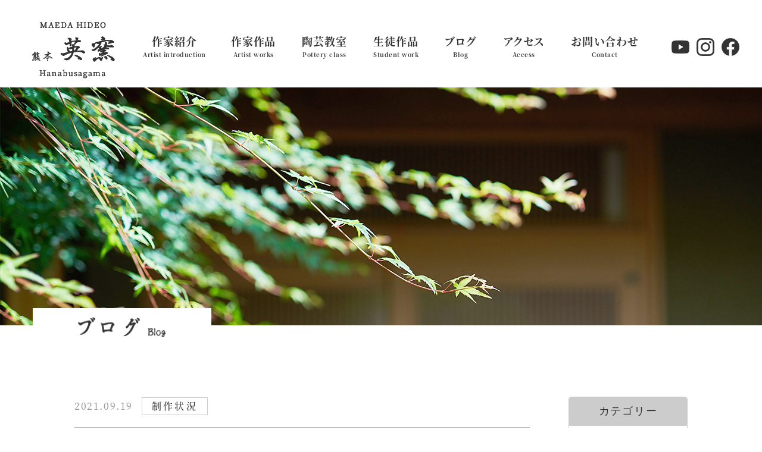

--- FILE ---
content_type: text/html; charset=UTF-8
request_url: https://www.hanabusagama.jp/blog/%E4%BB%A4%E5%92%8C%EF%BC%93%E5%B9%B4%E3%80%80%E7%AC%AC68%E5%9B%9E%E6%97%A5%E6%9C%AC%E4%BC%9D%E7%B5%B1%E5%B7%A5%E8%8A%B8%E5%B1%95%E3%80%80%E9%80%8F%E5%85%89%E7%A3%81%E7%B7%B4%E4%B8%8A%E6%A5%95%E5%86%86/
body_size: 9516
content:
<!DOCTYPE html>
<html id="top" class="pc  no-js" lang="ja" prefix="og: http://ogp.me/ns#" data-view="public" data-page="blog-single" data-type="single"  data-root="/" data-assets="/wp/wp-content/themes/hanabusagama_2019/assets/">
<head>
  <meta charset="utf-8">
  <meta http-equiv="X-UA-Compatible" content="IE=edge">
  <meta name="viewport" content="width=device-width, initial-scale=1">
  <title>令和３年　第68回日本伝統工芸展　透光磁練上楕円鉢（Asahi）入選 | ブログ｜英窯</title>
  <meta name="description" content="透光磁練上楕円鉢（Asahi）が入選を果たすこができました。 透光磁練上技法は昨年は円型で入選を致し...">
  <meta name="viewport" content="width=device-width, initial-scale=1">
  <meta name="format-detection" content="telephone=no">
  <link rel="canonical" href="">
  <meta property="og:locale" content="ja_JP">
  <meta property="og:title" content="令和３年　第68回日本伝統工芸展　透光磁練上楕円鉢（Asahi）入選 | ブログ｜英窯">
  <meta property="og:description" content="透光磁練上楕円鉢（Asahi）が入選を果たすこができました。 透光磁練上技法は昨年は円型で入選を致し...">
  <meta property="og:type" content="article">
  <meta property="og:url" content="https://www.hanabusagama.jp/blog/%E4%BB%A4%E5%92%8C%EF%BC%93%E5%B9%B4%E3%80%80%E7%AC%AC68%E5%9B%9E%E6%97%A5%E6%9C%AC%E4%BC%9D%E7%B5%B1%E5%B7%A5%E8%8A%B8%E5%B1%95%E3%80%80%E9%80%8F%E5%85%89%E7%A3%81%E7%B7%B4%E4%B8%8A%E6%A5%95%E5%86%86/">
  <meta property="og:image" content="https://www.hanabusagama.jp/wp/wp-content/uploads/2021/09/cc93dbd9e02be31508b95b163e705ed3-1.jpg">
  <meta property="og:site_name" content="英窯">
  <meta name="twitter:card" content="summary_large_image">
  <meta name="twitter:title" content="令和３年　第68回日本伝統工芸展　透光磁練上楕円鉢（Asahi）入選 | ブログ｜英窯">
  <meta name="twitter:url" content="https://www.hanabusagama.jp/blog/%E4%BB%A4%E5%92%8C%EF%BC%93%E5%B9%B4%E3%80%80%E7%AC%AC68%E5%9B%9E%E6%97%A5%E6%9C%AC%E4%BC%9D%E7%B5%B1%E5%B7%A5%E8%8A%B8%E5%B1%95%E3%80%80%E9%80%8F%E5%85%89%E7%A3%81%E7%B7%B4%E4%B8%8A%E6%A5%95%E5%86%86/">
  <meta name="twitter:image:src" content="https://www.hanabusagama.jp/wp/wp-content/uploads/2021/09/cc93dbd9e02be31508b95b163e705ed3-1.jpg">
  <meta name="apple-mobile-web-app-title" content="英窯">
  <meta name="application-name" content="英窯">
  <link rel="canonical" href="https://www.hanabusagama.jp/blog/%E4%BB%A4%E5%92%8C%EF%BC%93%E5%B9%B4%E3%80%80%E7%AC%AC68%E5%9B%9E%E6%97%A5%E6%9C%AC%E4%BC%9D%E7%B5%B1%E5%B7%A5%E8%8A%B8%E5%B1%95%E3%80%80%E9%80%8F%E5%85%89%E7%A3%81%E7%B7%B4%E4%B8%8A%E6%A5%95%E5%86%86/">
  <link rel="shortcut icon" href="https://www.hanabusagama.jp/wp/wp-content/themes/hanabusagama_2019/assets/images/outside/favicon.ico">
  <link rel="icon" href="https://www.hanabusagama.jp/wp/wp-content/themes/hanabusagama_2019/assets/images/outside/favicon.ico">
  <link rel="apple-touch-icon-precomposed" href="https://www.hanabusagama.jp/wp/wp-content/themes/hanabusagama_2019/assets/images/outside/apple-touch-icon.png">
  <link rel="stylesheet" type="text/css" href="https://www.hanabusagama.jp/wp/wp-content/themes/hanabusagama_2019/assets/css/style.min.css?20191011150425">
  <link rel="stylesheet" type="text/css" href="https://www.hanabusagama.jp/wp/wp-content/themes/hanabusagama_2019/assets/css/add.css?20191011150425">
  <link href="https://use.fontawesome.com/releases/v5.6.1/css/all.css" rel="stylesheet">
  <script src="https://ajax.googleapis.com/ajax/libs/webfont/1.6.26/webfont.js"></script>
  <script>(function( html ) { html.className = html.className.replace( /\bno-js\b/, 'js  ef' ) } ) ( document.documentElement );</script>
  <script>
      WebFont.load({
        custom: {
          families: ['SourceHanSerifJP'],
          urls: ['https://www.hanabusagama.jp/wp/wp-content/themes/hanabusagama_2019/assets/css/webfont.min.css']
        },
        timeout: 3000,
      });
      // (function(d) {
      //   var config = {
      //     kitId: 'ask0pgt',
      //     scriptTimeout: 3000,
      //     async: true
      //   },
      //   h=d.documentElement,t=setTimeout(function(){h.className=h.className.replace(/\bwf-loading\b/g,"")+" wf-inactive";},config.scriptTimeout),tk=d.createElement("script"),f=false,s=d.getElementsByTagName("script")[0],a;h.className+=" wf-loading";tk.src='https://use.typekit.net/'+config.kitId+'.js';tk.async=true;tk.onload=tk.onreadystatechange=function(){a=this.readyState;if(f||a&&a!="complete"&&a!="loaded")return;f=true;clearTimeout(t);try{Typekit.load(config)}catch(e){}};s.parentNode.insertBefore(tk,s)
      // })(document);
  </script>

  <!-- Global site tag (gtag.js) - Google Analytics -->
  <script async src="https://www.googletagmanager.com/gtag/js?id=UA-153190193-1"></script>
  <script>
    window.dataLayer = window.dataLayer || [];
    function gtag(){dataLayer.push(arguments);}
    gtag('js', new Date());

    gtag('config', 'UA-153190193-1');
  </script>
<link rel='stylesheet' id='wp-block-library-css'  href='https://www.hanabusagama.jp/wp/wp-includes/css/dist/block-library/style.min.css?ver=5.3.20' type='text/css' media='all' />
<link rel='stylesheet' id='contact-form-7-css'  href='https://www.hanabusagama.jp/wp/wp-content/plugins/contact-form-7/includes/css/styles.css?ver=5.1.5' type='text/css' media='all' />
<link rel='stylesheet' id='addtoany-css'  href='https://www.hanabusagama.jp/wp/wp-content/plugins/add-to-any/addtoany.min.css?ver=1.15' type='text/css' media='all' />
<style id='addtoany-inline-css' type='text/css'>
.a2a_svg {border-radius: 0!important;}
</style>
<script type='text/javascript' src='https://www.hanabusagama.jp/wp/wp-includes/js/jquery/jquery.js?ver=1.12.4-wp'></script>
<script type='text/javascript' src='https://www.hanabusagama.jp/wp/wp-includes/js/jquery/jquery-migrate.min.js?ver=1.4.1'></script>
<script type='text/javascript' src='https://www.hanabusagama.jp/wp/wp-content/plugins/add-to-any/addtoany.min.js?ver=1.1'></script>

<script data-cfasync="false">
window.a2a_config=window.a2a_config||{};a2a_config.callbacks=[];a2a_config.overlays=[];a2a_config.templates={};a2a_localize = {
	Share: "共有",
	Save: "ブックマーク",
	Subscribe: "購読",
	Email: "メール",
	Bookmark: "ブックマーク",
	ShowAll: "すべて表示する",
	ShowLess: "小さく表示する",
	FindServices: "サービスを探す",
	FindAnyServiceToAddTo: "追加するサービスを今すぐ探す",
	PoweredBy: "Powered by",
	ShareViaEmail: "メールでシェアする",
	SubscribeViaEmail: "メールで購読する",
	BookmarkInYourBrowser: "ブラウザにブックマーク",
	BookmarkInstructions: "このページをブックマークするには、 Ctrl+D または \u2318+D を押下。",
	AddToYourFavorites: "お気に入りに追加",
	SendFromWebOrProgram: "任意のメールアドレスまたはメールプログラムから送信",
	EmailProgram: "メールプログラム",
	More: "詳細&#8230;",
	ThanksForSharing: "Thanks for sharing!",
	ThanksForFollowing: "Thanks for following!"
};

(function(d,s,a,b){a=d.createElement(s);b=d.getElementsByTagName(s)[0];a.async=1;a.src="https://static.addtoany.com/menu/page.js";b.parentNode.insertBefore(a,b);})(document,"script");
</script>
<style>
  .u-dropshadow {
    /* 1px 1px 5px #fff */
    filter: drop-shadow(1px 1px 2px #fff);
  }
</style>
</head>

<body id="body">
  <div class="l-glovalnav">
    <div class="l-trigger  u-over-lg-n">
      <a id="trigger">
        <span></span>
        <span></span>
        <span></span>
        <span class="u-medium">MENU</span>
      </a>
    </div>

    <nav id="drawer" class="l-drawer  u-over-lg-n">
      <div class="l-drawer__inner">
        <ul class="c-list l-drawer__col  accordion  p-shino">
          <li>
            <a href="https://www.hanabusagama.jp/introduction/" class="p-main" style="padding: 15px 20px 15px 15px;">
              <!-- <span>作家紹介</span>
              <span>Artist introduction</span> -->
              <img src="https://www.hanabusagama.jp/wp/wp-content/themes/hanabusagama_2019/assets/images/common/nav-artist-introduction.png"
                  srcset="https://www.hanabusagama.jp/wp/wp-content/themes/hanabusagama_2019/assets/images/common/nav-artist-introduction.png 1x ,
                          https://www.hanabusagama.jp/wp/wp-content/themes/hanabusagama_2019/assets/images/common/nav-artist-introduction@2x.png 2x"
                  width="197" height="18" alt="作家紹介 Artist introduction" class="">
            </a>
          </li>
          <li>
            <a href="https://www.hanabusagama.jp/works/" class="p-main" style="padding: 15px 20px 15px 15px;">
              <!-- <span>作家作品</span>
              <span>Artist works</span> -->
              <img src="https://www.hanabusagama.jp/wp/wp-content/themes/hanabusagama_2019/assets/images/common/nav-artist-works.png"
                  srcset="https://www.hanabusagama.jp/wp/wp-content/themes/hanabusagama_2019/assets/images/common/nav-artist-works.png 1x ,
                          https://www.hanabusagama.jp/wp/wp-content/themes/hanabusagama_2019/assets/images/common/nav-artist-works@2x.png 2x"
                  width="158" height="18" alt="作家作品 Artist works" class="">
            </a>
          </li>
          <li>
            <a href="https://www.hanabusagama.jp/class/" class="p-main" style="padding: 15px 20px 15px 15px;">
              <!-- <span>陶芸教室</span>
              <span>Pottery class</span> -->
              <img src="https://www.hanabusagama.jp/wp/wp-content/themes/hanabusagama_2019/assets/images/common/nav-pottery-class.png"
                  srcset="https://www.hanabusagama.jp/wp/wp-content/themes/hanabusagama_2019/assets/images/common/nav-pottery-class.png 1x ,
                          https://www.hanabusagama.jp/wp/wp-content/themes/hanabusagama_2019/assets/images/common/nav-pottery-class@2x.png 2x"
                  width="161" height="17" alt="陶芸教室 Pottery class" class="">
            </a>
          </li>
          <li>
            <a href="https://www.hanabusagama.jp/student/" class="p-main" style="padding: 15px 20px 15px 15px;">
              <!-- <span>生徒作品</span>
              <span>Student work</span> -->
              <img src="https://www.hanabusagama.jp/wp/wp-content/themes/hanabusagama_2019/assets/images/common/nav-student-work.png"
                  srcset="https://www.hanabusagama.jp/wp/wp-content/themes/hanabusagama_2019/assets/images/common/nav-student-work.png 1x ,
                          https://www.hanabusagama.jp/wp/wp-content/themes/hanabusagama_2019/assets/images/common/nav-student-work@2x.png 2x"
                  width="159" height="16" alt="生徒作品 Student work" class="">
            </a>
          </li>
          <li>
            <a href="https://www.hanabusagama.jp/blog/" class="p-main" style="padding: 15px 20px 15px 15px;">
              <!-- <span>ブログ</span>
              <span>Blog</span> -->
              <img src="https://www.hanabusagama.jp/wp/wp-content/themes/hanabusagama_2019/assets/images/common/nav-blog.png"
                  srcset="https://www.hanabusagama.jp/wp/wp-content/themes/hanabusagama_2019/assets/images/common/nav-blog.png 1x ,
                          https://www.hanabusagama.jp/wp/wp-content/themes/hanabusagama_2019/assets/images/common/nav-blog@2x.png 2x"
                  width="81" height="17" alt="ブログ Blog" class="">
            </a>
          </li>
          <li>
            <a href="https://www.hanabusagama.jp/access/" class="p-main" style="padding: 15px 20px 15px 15px;">
              <!-- <span>アクセス</span>
              <span>Access</span> -->
              <img src="https://www.hanabusagama.jp/wp/wp-content/themes/hanabusagama_2019/assets/images/common/nav-access.png"
                  srcset="https://www.hanabusagama.jp/wp/wp-content/themes/hanabusagama_2019/assets/images/common/nav-access.png 1x ,
                          https://www.hanabusagama.jp/wp/wp-content/themes/hanabusagama_2019/assets/images/common/nav-access@2x.png 2x"
                  width="113" height="15" alt="アクセス Access" class="">
            </a>
          </li>
          <li>
            <a href="https://www.hanabusagama.jp/contact/" class="p-main" style="padding: 15px 20px 15px 15px;">
              <!-- <span>お問い合わせ</span>
              <span>Contact</span> -->
              <img src="https://www.hanabusagama.jp/wp/wp-content/themes/hanabusagama_2019/assets/images/common/nav-contact.png"
                  srcset="https://www.hanabusagama.jp/wp/wp-content/themes/hanabusagama_2019/assets/images/common/nav-contact.png 1x ,
                          https://www.hanabusagama.jp/wp/wp-content/themes/hanabusagama_2019/assets/images/common/nav-contact@2x.png 2x"
                  width="159" height="17" alt="お問い合わせ Contact" class="">
            </a>
          </li>
          <li >
            <a href="https://www.hanabusagama.jp/wp/wp-content/themes/hanabusagama_2019/assets/pdf/special-ommercial.pdf" target="_blank"><i class="far fa-file-pdf u-mr-xxs"></i>
            <img src="https://www.hanabusagama.jp/wp/wp-content/themes/hanabusagama_2019/assets/images/common/nav-special-ommercial.png"
                  srcset="https://www.hanabusagama.jp/wp/wp-content/themes/hanabusagama_2019/assets/images/common/nav-special-ommercial.png 1x ,
                          https://www.hanabusagama.jp/wp/wp-content/themes/hanabusagama_2019/assets/images/common/nav-special-ommercial@2x.png 2x"
                  width="186" height="18" alt="特定商取引に関する表記" class="u-middle">
            </a>
          </li>
          <li>
            <a href="https://www.hanabusagama.jp/wp/wp-content/themes/hanabusagama_2019/assets/pdf/privacy.pdf" target="_blank"><i class="far fa-file-pdf u-mr-xxs"></i>
            <img src="https://www.hanabusagama.jp/wp/wp-content/themes/hanabusagama_2019/assets/images/common/nav-privacy.png"
                  srcset="https://www.hanabusagama.jp/wp/wp-content/themes/hanabusagama_2019/assets/images/common/nav-privacy.png 1x ,
                          https://www.hanabusagama.jp/wp/wp-content/themes/hanabusagama_2019/assets/images/common/nav-privacy@2x.png 2x"
                  width="108" height="17" alt="個人情報保護" class="u-middle">
            </a>
          </li>
        </ul>
        <div class="l-drawer__sns">
          <a href="https://www.youtube.com/channel/UCcQY3NCFiZxP7XgbXGIq4gA" target="_blank">
            <img src="https://www.hanabusagama.jp/wp/wp-content/themes/hanabusagama_2019/assets/images/common/ico-youtube.png"
                 srcset="https://www.hanabusagama.jp/wp/wp-content/themes/hanabusagama_2019/assets/images/common/ico-youtube.png 1x ,
                         https://www.hanabusagama.jp/wp/wp-content/themes/hanabusagama_2019/assets/images/common/ico-youtube@2x.png 2x"
                 width="35" alt="イメージ画像">
           </a>
          <a href="https://www.instagram.com/hanabusagama/" target="_blank">
            <img src="https://www.hanabusagama.jp/wp/wp-content/themes/hanabusagama_2019/assets/images/common/ico-insta.png"
                 srcset="https://www.hanabusagama.jp/wp/wp-content/themes/hanabusagama_2019/assets/images/common/ico-insta.png 1x ,
                         https://www.hanabusagama.jp/wp/wp-content/themes/hanabusagama_2019/assets/images/common/ico-insta@2x.png 2x"
                 width="30" alt="イメージ画像">
          </a>
          <a href="https://www.facebook.com/hideo.maeda.794" target="_blank">
            <img src="https://www.hanabusagama.jp/wp/wp-content/themes/hanabusagama_2019/assets/images/common/ico-facebook.png"
               srcset="https://www.hanabusagama.jp/wp/wp-content/themes/hanabusagama_2019/assets/images/common/ico-facebook.png 1x ,
                       https://www.hanabusagama.jp/wp/wp-content/themes/hanabusagama_2019/assets/images/common/ico-facebook@2x.png 2x"
               width="30"  alt="イメージ画像">
         </a>
        </div>
      </div>
    </nav>
  </div>

  <header class="l-header">
    <div class="l-header__inner  c-container">
      <div class="l-header__logo">
        <a href="https://www.hanabusagama.jp/">
          <img src="https://www.hanabusagama.jp/wp/wp-content/themes/hanabusagama_2019/assets/images/common/logo.png"
               srcset="https://www.hanabusagama.jp/wp/wp-content/themes/hanabusagama_2019/assets/images/common/logo.png 1x ,
                       https://www.hanabusagama.jp/wp/wp-content/themes/hanabusagama_2019/assets/images/common/logo@2x.png 2x"
               width="140" height="95" alt="イメージ画像">
        </a>
      </div>
      <nav class="l-header__nav  u-break-lg-n nav">
        <ul class="c-list">
          <li class="l-header__nav__parent">
            <a href="https://www.hanabusagama.jp/introduction/">
              <span class="l-header__nav--jp">作家紹介</span>
              <span class="l-header__nav--en">Artist introduction</span>
            </a>
            <ul class="l-header__nav__child  c-list">
              <li><a href="https://www.hanabusagama.jp/introduction/#message">ごあいさつ<i class="far fa-angle-right"></i></a></li>
              <li><a href="https://www.hanabusagama.jp/introduction/#profile">陶歴<i class="far fa-angle-right"></i></a></li>
              <li><a href="https://www.hanabusagama.jp/introduction/#overseas">海外での活動<i class="far fa-angle-right"></i></a></li>
              <li><a href="https://www.hanabusagama.jp/introduction/#works">美術館所蔵<i class="far fa-angle-right"></i></a></li>
            </ul>
          </li>
          <li>
            <a href="https://www.hanabusagama.jp/works/">
              <span class="l-header__nav--jp">作家作品</span>
              <span class="l-header__nav--en">Artist works</span>
            </a>
          </li>
          <li class="l-header__nav__parent">
            <a href="https://www.hanabusagama.jp/class/">
              <span class="l-header__nav--jp">陶芸教室</span>
              <span class="l-header__nav--en">Pottery class</span>
            </a>
            <ul class="l-header__nav__child  c-list">
              <li><a href="https://www.hanabusagama.jp/class/#info">陶芸教室のご案内<i class="far fa-angle-right"></i></a></li>
              <li><a href="https://www.hanabusagama.jp/class/#general">一般課程<i class="far fa-angle-right"></i></a></li>
              <li><a href="https://www.hanabusagama.jp/class/#trial">一日陶芸体験<i class="far fa-angle-right"></i></a></li>
              <li><a href="https://www.hanabusagama.jp/class/#student">生徒作品紹介<i class="far fa-angle-right"></i></a></li>
              <li><a href="https://www.hanabusagama.jp/class/#training">専門養成課程<i class="far fa-angle-right"></i></a></li>
            </ul>
          </li>
          <li>
            <a href="https://www.hanabusagama.jp/student/">
              <span class="l-header__nav--jp">生徒作品</span>
              <span class="l-header__nav--en">Student work</span>
            </a>
          </li>
          <li>
            <a href="https://www.hanabusagama.jp/blog/">
              <span class="l-header__nav--jp">ブログ</span>
              <span class="l-header__nav--en">Blog</span>
            </a>
          </li>
          <li>
            <a href="https://www.hanabusagama.jp/access/">
              <span class="l-header__nav--jp">アクセス</span>
              <span class="l-header__nav--en">Access</span>
            </a>
          </li>
          <li>
            <a href="https://www.hanabusagama.jp/contact/">
              <span class="l-header__nav--jp">お問い合わせ</span>
              <span class="l-header__nav--en">Contact</span>
            </a>
          </li>
        </ul>
      </nav>

      <div class="u-break-lg-n">
        <div class="l-header__sns">
          <a href="https://www.youtube.com/channel/UCcQY3NCFiZxP7XgbXGIq4gA" target="_blank">
            <img src="https://www.hanabusagama.jp/wp/wp-content/themes/hanabusagama_2019/assets/images/common/ico-youtube.png"
                 srcset="https://www.hanabusagama.jp/wp/wp-content/themes/hanabusagama_2019/assets/images/common/ico-youtube.png 1x ,
                         https://www.hanabusagama.jp/wp/wp-content/themes/hanabusagama_2019/assets/images/common/ico-youtube@2x.png 2x"
                 width="30" height="22" alt="イメージ画像">
          </a>
          <a href="https://www.instagram.com/hanabusagama/" target="_blank">
            <img src="https://www.hanabusagama.jp/wp/wp-content/themes/hanabusagama_2019/assets/images/common/ico-insta.png"
                 srcset="https://www.hanabusagama.jp/wp/wp-content/themes/hanabusagama_2019/assets/images/common/ico-insta.png 1x ,
                         https://www.hanabusagama.jp/wp/wp-content/themes/hanabusagama_2019/assets/images/common/ico-insta@2x.png 2x"
                 width="30" height="30" alt="イメージ画像">
          </a>
          <a href="https://www.facebook.com/hideo.maeda.794" target="_blank">
            <img src="https://www.hanabusagama.jp/wp/wp-content/themes/hanabusagama_2019/assets/images/common/ico-facebook.png"
               srcset="https://www.hanabusagama.jp/wp/wp-content/themes/hanabusagama_2019/assets/images/common/ico-facebook.png 1x ,
                       https://www.hanabusagama.jp/wp/wp-content/themes/hanabusagama_2019/assets/images/common/ico-facebook@2x.png 2x"
               width="30" height="30" alt="イメージ画像">
         </a>
        </div>
      </div>
    </div>
  </header>



<!-- End header.php -->
<main>
  <div class="l-hero  l-hero--blog">
    <div class="l-hero__inner  c-container">
      <h1 class="l-hero__title  p-shino  l-hero__title--">
        <!-- <span class="l-hero__title--jp">ブログ</span><span class="l-hero__title--en">Blog</span> -->
        <img src="https://www.hanabusagama.jp/wp/wp-content/themes/hanabusagama_2019/assets/images/hero/blog-text.png"
            srcset="https://www.hanabusagama.jp/wp/wp-content/themes/hanabusagama_2019/assets/images/hero/blog-text.png 1x ,
                    https://www.hanabusagama.jp/wp/wp-content/themes/hanabusagama_2019/assets/images/hero/blog-text@2x.png 2x"
            width="148" height="32" alt="ブログ" class="">
      </h1>
    </div>
  </div>

  <div class="p-blog__article  c-container">
    <div class="p-blog__article__content">

      <section>
        <div class="p-blog__article__inner">
          <div class="p-blog__list__item__details">
            <time>2021.09.19</time>
            <span class="p-blog__list__item__category">制作状況</span>
          </div>
          <h2 class="p-blog__article__title">令和３年　第68回日本伝統工芸展　透光磁練上楕円鉢（Asahi）入選</h2>
          <div class="c-wpedit">
            <p>透光磁練上楕円鉢（Asahi）が入選を果たすこができました。</p>
<p>透光磁練上技法は昨年は円型で入選を致しましたが、今年は制作当初から楕円形で文様も複雑であり成形が難しい世界に挑んでまいりましたが、何とか満足する？作品が完成し出品いたしました。</p>
<p>今までの簡単な経緯</p>
<p>＊2018年8月末　磁器の練込みの方向転換を決断する。（理由は後日掲載予定）。約半年間の設備機材の準備、窯の特注など</p>
<p>＊2019年１月から各種磁土のテスト、テストピース（色見本）のデーター収集や小物で焼成温度、焼成時間などの試作を繰り返す。</p>
<p>経験がない、知識がない・・問題点が多々あり過ぎ全くのド素人な思い、一寸先は闇の中を彷徨うような状況。。。</p>
<p>これ以降の制作工程は随時公開し後世に残し伝えていきたい。</p>
<p>＊日本工芸会正会員　前田英雄　入選作品紹介　<a href="https://www.nihonkogeikai.or.jp/works/2908">https://www.nihonkogeikai.or.jp/works/2908</a></p>
<div class="str-contents str-event-information"><main class="str-main"></p>
<div id="Act_info_list">
<div class="event-information-content">
<h4 class="hdg">＊開催スケジュール（会場規模の関係で作品が絞り込んで展示されます。</h4>
<div class="event-information-list-pc Act_event-information-list-pc">
<div class="toggle Act_toggle"><button type="button" class="toggle-btn-02 Act_toggle_btn_pc"></button><button type="button" class="toggle-btn-02 Act_toggle_btn_pc"><span class="icon-status">開催中</span><span class="place">東京　</span></button><span class="num">9</span>/<span class="num">15</span><span class="week">(水)</span><span class="num">~</span><span class="num">9</span>/<span class="num">27</span><span class="week">(月)　展示されます。</span></div>
<div class="toggle-content "></div>
<div class="toggle Act_toggle"><button type="button" class="toggle-btn-02 Act_toggle_btn_pc"></button><button type="button" class="toggle-btn-02 Act_toggle_btn_pc"><span class="icon-status">開催予定</span><span class="place">名古屋</span></button><span class="num">9</span>/<span class="num">29</span><span class="week">(水)</span><span class="num">~</span><span class="num">10</span>/<span class="num">4</span><span class="week">(月)　展示されます。</span></div>
<div class="toggle-content "></div>
<div class="toggle Act_toggle"><button type="button" class="toggle-btn-02 Act_toggle_btn_pc"></button><button type="button" class="toggle-btn-02 Act_toggle_btn_pc"><span class="icon-status">開催予定</span><span class="place">大阪</span></button><span class="num">10</span>/<span class="num">15</span><span class="week">(金)</span><span class="num">~</span><span class="num">10</span>/<span class="num">20</span><span class="week">(水)　展示されます。</span></div>
<div class="toggle-content "></div>
<div class="toggle Act_toggle"><button type="button" class="toggle-btn-02 Act_toggle_btn_pc"></button><button type="button" class="toggle-btn-02 Act_toggle_btn_pc"><span class="icon-status">開催予定</span><span class="place">金沢</span></button><span class="num">10</span>/<span class="num">23</span><span class="week">(土)</span><span class="num">~</span><span class="num">11</span>/<span class="num">3</span><span class="week">(水)　展示されます。</span></div>
<div class="toggle-content "></div>
<div class="toggle Act_toggle"><button type="button" class="toggle-btn-02 Act_toggle_btn_pc"></button><button type="button" class="toggle-btn-02 Act_toggle_btn_pc"><span class="icon-status">開催予定</span><span class="place">京都</span></button><span class="num">11</span>/<span class="num">5</span><span class="week">(金)</span><span class="num">~</span><span class="num">11</span>/<span class="num">7</span><span class="week">(日)</span></div>
<div class="toggle-content "></div>
<div class="toggle Act_toggle"><button type="button" class="toggle-btn-02 Act_toggle_btn_pc"></button><button type="button" class="toggle-btn-02 Act_toggle_btn_pc"><span class="icon-status">開催予定</span><span class="place">岡山</span></button><span class="num">11</span>/<span class="num">18</span><span class="week">(木)</span><span class="num">~</span><span class="num">12</span>/<span class="num">12</span><span class="week">(日)　展示されます。</span></div>
<div class="toggle-content "></div>
<div class="toggle Act_toggle"><button type="button" class="toggle-btn-02 Act_toggle_btn_pc"></button><button type="button" class="toggle-btn-02 Act_toggle_btn_pc"><span class="icon-status">開催予定</span><span class="place">高松</span></button><span class="num">1</span>/<span class="num">2</span><span class="week">(日)</span><span class="num">~</span><span class="num">1</span>/<span class="num">16</span><span class="week">(日)</span></div>
<div class="toggle-content "></div>
<div class="toggle Act_toggle"><button type="button" class="toggle-btn-02 Act_toggle_btn_pc"></button><button type="button" class="toggle-btn-02 Act_toggle_btn_pc"><span class="icon-status">開催予定</span><span class="place">仙台</span></button><span class="num">1</span>/<span class="num">20</span><span class="week">(木)</span><span class="num">~</span><span class="num">1</span>/<span class="num">25</span><span class="week">(火)</span></div>
<div class="toggle-content "></div>
<div class="toggle Act_toggle"><button type="button" class="toggle-btn-02 Act_toggle_btn_pc"></button><button type="button" class="toggle-btn-02 Act_toggle_btn_pc"><span class="icon-status">開催予定</span><span class="place">福岡</span></button><span class="num">2</span>/<span class="num">2</span><span class="week">(水)</span><span class="num">~</span><span class="num">2</span>/<span class="num">7</span><span class="week">(月)　展示されます。</span></div>
<div class="toggle-content "></div>
<div class="toggle Act_toggle"><button type="button" class="toggle-btn-02 Act_toggle_btn_pc"></button><button type="button" class="toggle-btn-02 Act_toggle_btn_pc"><span class="icon-status">開催予定</span><span class="place">広島</span></button><span class="num">2</span>/<span class="num">16</span><span class="week">(水)</span><span class="num">~</span><span class="num">3</span>/<span class="num">6</span><span class="week">(日)　展示されます。</span></div>
<div></div>
<div>訪問頂き感謝します！！</div>
<div class="toggle-content "></div>
</div>
</div>
</div>
<p></main></div>
<div class="str-topic-path">
<ol class="str-topic-path-inner">
<li class="str-topic-path-home"><a href="http://www.nihonkogeikai.or.jp/">公益社団法人 日本工芸会</a></li>
<li class="str-topic-path-slide _is-start _is-end is-end is-start">
<div class="str-topic-path-slide-inner">
<ul class="str-topic-path-list" id="topicPath_Area" itemscope="" itemtype="https://schema.org/BreadcrumbList">
<li itemprop="itemListElement" itemscope="" itemtype="https://schema.org/ListItem"><a itemprop="item" href="http://www.nihonkogeikai.or.jp/exhibition/"><span itemprop="name">最新の展覧会情報一覧</span></a></li>
<li itemprop="itemListElement" itemscope="" itemtype="https://schema.org/ListItem"><a itemprop="item" href="http://www.nihonkogeikai.or.jp/exhibition/honten"><span itemprop="name">日本伝統工芸展の展覧会情報一覧</span></a></li>
<li itemprop="itemListElement" itemscope="" itemtype="https://schema.org/ListItem"><span itemprop="name">第68回日本伝統工芸展　開催情報</span></li>
</ul>
</div>
</li>
</ol>
</div>
<p><img data-name="image" src="https://www.hanabusagama.jp/wp/wp-content/uploads/2021/09/ebd0479c35e092d16f12edd9062e4c48-1-300x200.jpg" alt="" width="433" height="289" class="" /><img data-name="image" src="https://www.hanabusagama.jp/wp/wp-content/uploads/2021/09/6104a59f37bcd1535029c05b27eabb25-1.jpg" alt="" title="第68回日本伝統工芸展bandicam 2021-09-17 13-50-01-135" width="312" height="208" class="" /></p>
<p><img data-name="image" src="https://www.hanabusagama.jp/wp/wp-content/uploads/2021/09/cc93dbd9e02be31508b95b163e705ed3-1.jpg" alt="" title="DSC_4628" width="284" height="190" class="" /></p>
          </div>
          <div class="p-blog__article__sns">
            <div class="addtoany_shortcode"><div class="a2a_kit a2a_kit_size_40 addtoany_list" data-a2a-url="https://www.hanabusagama.jp/blog/%e4%bb%a4%e5%92%8c%ef%bc%93%e5%b9%b4%e3%80%80%e7%ac%ac68%e5%9b%9e%e6%97%a5%e6%9c%ac%e4%bc%9d%e7%b5%b1%e5%b7%a5%e8%8a%b8%e5%b1%95%e3%80%80%e9%80%8f%e5%85%89%e7%a3%81%e7%b7%b4%e4%b8%8a%e6%a5%95%e5%86%86/" data-a2a-title="令和３年　第68回日本伝統工芸展　透光磁練上楕円鉢（Asahi）入選"><a class="a2a_button_facebook" href="https://www.addtoany.com/add_to/facebook?linkurl=https%3A%2F%2Fwww.hanabusagama.jp%2Fblog%2F%25e4%25bb%25a4%25e5%2592%258c%25ef%25bc%2593%25e5%25b9%25b4%25e3%2580%2580%25e7%25ac%25ac68%25e5%259b%259e%25e6%2597%25a5%25e6%259c%25ac%25e4%25bc%259d%25e7%25b5%25b1%25e5%25b7%25a5%25e8%258a%25b8%25e5%25b1%2595%25e3%2580%2580%25e9%2580%258f%25e5%2585%2589%25e7%25a3%2581%25e7%25b7%25b4%25e4%25b8%258a%25e6%25a5%2595%25e5%2586%2586%2F&amp;linkname=%E4%BB%A4%E5%92%8C%EF%BC%93%E5%B9%B4%E3%80%80%E7%AC%AC68%E5%9B%9E%E6%97%A5%E6%9C%AC%E4%BC%9D%E7%B5%B1%E5%B7%A5%E8%8A%B8%E5%B1%95%E3%80%80%E9%80%8F%E5%85%89%E7%A3%81%E7%B7%B4%E4%B8%8A%E6%A5%95%E5%86%86%E9%89%A2%EF%BC%88Asahi%EF%BC%89%E5%85%A5%E9%81%B8" title="Facebook" rel="nofollow noopener" target="_blank"></a><a class="a2a_button_twitter" href="https://www.addtoany.com/add_to/twitter?linkurl=https%3A%2F%2Fwww.hanabusagama.jp%2Fblog%2F%25e4%25bb%25a4%25e5%2592%258c%25ef%25bc%2593%25e5%25b9%25b4%25e3%2580%2580%25e7%25ac%25ac68%25e5%259b%259e%25e6%2597%25a5%25e6%259c%25ac%25e4%25bc%259d%25e7%25b5%25b1%25e5%25b7%25a5%25e8%258a%25b8%25e5%25b1%2595%25e3%2580%2580%25e9%2580%258f%25e5%2585%2589%25e7%25a3%2581%25e7%25b7%25b4%25e4%25b8%258a%25e6%25a5%2595%25e5%2586%2586%2F&amp;linkname=%E4%BB%A4%E5%92%8C%EF%BC%93%E5%B9%B4%E3%80%80%E7%AC%AC68%E5%9B%9E%E6%97%A5%E6%9C%AC%E4%BC%9D%E7%B5%B1%E5%B7%A5%E8%8A%B8%E5%B1%95%E3%80%80%E9%80%8F%E5%85%89%E7%A3%81%E7%B7%B4%E4%B8%8A%E6%A5%95%E5%86%86%E9%89%A2%EF%BC%88Asahi%EF%BC%89%E5%85%A5%E9%81%B8" title="Twitter" rel="nofollow noopener" target="_blank"></a><a class="a2a_button_line" href="https://www.addtoany.com/add_to/line?linkurl=https%3A%2F%2Fwww.hanabusagama.jp%2Fblog%2F%25e4%25bb%25a4%25e5%2592%258c%25ef%25bc%2593%25e5%25b9%25b4%25e3%2580%2580%25e7%25ac%25ac68%25e5%259b%259e%25e6%2597%25a5%25e6%259c%25ac%25e4%25bc%259d%25e7%25b5%25b1%25e5%25b7%25a5%25e8%258a%25b8%25e5%25b1%2595%25e3%2580%2580%25e9%2580%258f%25e5%2585%2589%25e7%25a3%2581%25e7%25b7%25b4%25e4%25b8%258a%25e6%25a5%2595%25e5%2586%2586%2F&amp;linkname=%E4%BB%A4%E5%92%8C%EF%BC%93%E5%B9%B4%E3%80%80%E7%AC%AC68%E5%9B%9E%E6%97%A5%E6%9C%AC%E4%BC%9D%E7%B5%B1%E5%B7%A5%E8%8A%B8%E5%B1%95%E3%80%80%E9%80%8F%E5%85%89%E7%A3%81%E7%B7%B4%E4%B8%8A%E6%A5%95%E5%86%86%E9%89%A2%EF%BC%88Asahi%EF%BC%89%E5%85%A5%E9%81%B8" title="Line" rel="nofollow noopener" target="_blank"></a></div></div>          </div>
        </div>

        <div class="p-blog__article__pager">
          <div class="p-blog__article__pager--prev">
            <a href="https://www.hanabusagama.jp/blog/%e6%96%b0%e5%b9%b4%e6%98%8e%e3%81%91%e3%81%be%e3%81%97%e3%81%a6%e3%81%8a%e3%82%81%e3%81%a7%e3%81%a8%e3%81%86%e3%81%94%e3%81%96%e3%81%84%e3%81%be%e3%81%99%e3%80%82/">前の投稿</a> <p>新年明けましておめでとう[…]</p>
          </div>
          <div class="p-blog__article__pager--next">
            <p>新年あけましておめでとう[…]</p> <a href="https://www.hanabusagama.jp/blog/%e6%96%b0%e5%b9%b4%e3%81%82%e3%81%91%e3%81%be%e3%81%97%e3%81%a6%e3%81%8a%e3%82%81%e3%81%a7%e3%81%a8%e3%81%86%e3%81%94%e3%81%96%e3%81%84%e3%81%be%e3%81%99/">次の投稿</a>
          </div>
        </div>
      </section>
    </div>

    <div class="p-sidebar">
      <aside class="c-space-b30">
        <p class="p-sidebar__title  p-shino">カテゴリー</p>
        <ul class="c-list">
<li><a href="https://www.hanabusagama.jp/blog/blog_cat/%e8%bf%91%e6%b3%81%e5%a0%b1%e5%91%8a/"><i class="far fa-angle-right"></i> 近況報告（2）</a></li><li><a href="https://www.hanabusagama.jp/blog/blog_cat/%e5%88%b6%e4%bd%9c%e7%8a%b6%e6%b3%81/"><i class="far fa-angle-right"></i> 制作状況（2）</a></li><li><a href="https://www.hanabusagama.jp/blog/blog_cat/%e3%81%8a%e7%9f%a5%e3%82%89%e3%81%9b/"><i class="far fa-angle-right"></i> お知らせ（7）</a></li><li><a href="https://www.hanabusagama.jp/blog/blog_cat/%e5%9b%9b%e5%ad%a3%e3%81%ae%e9%a2%a8%e6%99%af/"><i class="far fa-angle-right"></i> 四季の風景（1）</a></li><li><a href="https://www.hanabusagama.jp/blog/blog_cat/%e6%97%a7%e3%83%9b%e3%83%bc%e3%83%a0%e3%83%9a%e3%83%bc%e3%82%b8news/"><i class="far fa-angle-right"></i> 旧ホームページNews（1）</a></li><li><a href="https://www.hanabusagama.jp/blog/blog_cat/%e6%97%a7%e3%83%9b%e3%83%bc%e3%83%a0%e3%83%9a%e3%83%bc%e3%82%b8%e7%94%9f%e5%be%92%e4%bd%9c%e5%93%81/"><i class="far fa-angle-right"></i> 旧ホームページ生徒作品（1）</a></li>        </ul>
      </aside>
      <aside>
        <p class="p-sidebar__title  p-shino">アーカイブ</p>
        <ul class="c-list">
	<li><a href="https://www.hanabusagama.jp/blog/2022/01/"><i class="far fa-angle-right"></i> 2022年1月&nbsp;(1)</a></li>
	<li><a href="https://www.hanabusagama.jp/blog/2021/09/"><i class="far fa-angle-right"></i> 2021年9月&nbsp;(1)</a></li>
	<li><a href="https://www.hanabusagama.jp/blog/2021/01/"><i class="far fa-angle-right"></i> 2021年1月&nbsp;(1)</a></li>
	<li><a href="https://www.hanabusagama.jp/blog/2020/10/"><i class="far fa-angle-right"></i> 2020年10月&nbsp;(1)</a></li>
	<li><a href="https://www.hanabusagama.jp/blog/2020/09/"><i class="far fa-angle-right"></i> 2020年9月&nbsp;(2)</a></li>
	<li><a href="https://www.hanabusagama.jp/blog/2020/05/"><i class="far fa-angle-right"></i> 2020年5月&nbsp;(1)</a></li>
	<li><a href="https://www.hanabusagama.jp/blog/2020/04/"><i class="far fa-angle-right"></i> 2020年4月&nbsp;(1)</a></li>
	<li><a href="https://www.hanabusagama.jp/blog/2019/12/"><i class="far fa-angle-right"></i> 2019年12月&nbsp;(1)</a></li>
	<li><a href="https://www.hanabusagama.jp/blog/2019/11/"><i class="far fa-angle-right"></i> 2019年11月&nbsp;(4)</a></li>
	<li><a href="https://www.hanabusagama.jp/blog/2019/10/"><i class="far fa-angle-right"></i> 2019年10月&nbsp;(2)</a></li>
	<li><a href="https://www.hanabusagama.jp/blog/2006/04/"><i class="far fa-angle-right"></i> 2006年4月&nbsp;(1)</a></li>
        </ul>
      </aside>
  <div class="p-sidebar__listbtn">
    <a href="https://www.hanabusagama.jp/blog/">ブログ一覧へ戻る<i class="far fa-angle-right"></i></a>
  </div>
    </div>

  </div>
</main>
<!-- Begin footer.php -->
  <div class="p-intro__youtube__wrap  c-container  c-space-b20">
    <a href="https://www.youtube.com/channel/UCcQY3NCFiZxP7XgbXGIq4gA" target="_blank" class="p-intro__youtube"><p class="u-n">YouTubeチャンネル</p></a>
  </div>
<footer class="l-footer">

  <div class="l-footer__bnr__wrap  c-container  c-space-b15">
    <div class="c-grid  c-grid--x5  c-col--y10">
      <div class="c-col-lg-3  c-col-md-6  c-col-xs-12">
        <a href="https://www.nihonkogeikai.or.jp/" target="_blank" class="l-footer__bnr  l-footer__bnr--01">
          <span>日本工芸会</span>
          <span>Japan Kōgei Association</span>
          <i class="fas fa-external-link-alt"></i>
        </a>
      </div>
      <div class="c-col-lg-3  c-col-md-6  c-col-xs-12">
        <a href="https://www.onishigallery.com/artists/categories/1/" target="_blank" class="l-footer__bnr  l-footer__bnr--02">
          <span>NY　 大西ギャラリー</span>
          <span>ONISHI GELLERY</span>
          <i class="fas fa-external-link-alt"></i>
        </a>
      </div>
      <div class="c-col-lg-3  c-col-md-6  c-col-xs-12">
        <a href="https://www.brooklynmuseum.org/about" target="_blank" class="l-footer__bnr  l-footer__bnr--03">
          <span>NY　ブルックリン美術館</span>
          <span>Brooklyn Museum</span>
          <i class="fas fa-external-link-alt"></i>
        </a>
      </div>
      <div class="c-col-lg-3  c-col-md-6  c-col-xs-12">
        <a href="http://www.cernuschi.paris.fr/ja/aziamei-shu-guan" target="_blank" class="l-footer__bnr  l-footer__bnr--04">
          <span>パリ　チェルヌスキー美術館</span>
          <span>Cernuschi museum</span>
          <i class="fas fa-external-link-alt"></i>
        </a>
      </div>
    </div>
  </div>
  <p class="l-footer__text  u-break-sm-textleft  u-gutter">作品が掲載されていますので、「前田英雄」または「MAEDA HIDEO」で検索ください。<br>（但し、パリ　チェルヌスキー美術館を除く）</p>

  <div class="l-footer__content">
    <div class="l-footer__content__inner  c-container">
      <div class="l-footer__left">
        <div class="l-footer__logo">
          <a href="https://www.hanabusagama.jp/">
            <img src="https://www.hanabusagama.jp/wp/wp-content/themes/hanabusagama_2019/assets/images/common/logo.png"
                 srcset="https://www.hanabusagama.jp/wp/wp-content/themes/hanabusagama_2019/assets/images/common/logo.png 1x ,
                         https://www.hanabusagama.jp/wp/wp-content/themes/hanabusagama_2019/assets/images/common/logo@2x.png 2x"
                 width="140" height="95" alt="イメージ画像">
          </a>
        </div>
        <div class="l-footer__details">
          <p class="c-space-b20">〒860-0863<br>熊本県熊本市中央区坪井5丁目9-23</p>
          <p><a href="tel:0963431948">TEL/FAX ： 096-343-1948</a></p>
          <div class="l-footer__sns">
            <a href="https://www.youtube.com/channel/UCcQY3NCFiZxP7XgbXGIq4gA" target="_blank">
              <img src="https://www.hanabusagama.jp/wp/wp-content/themes/hanabusagama_2019/assets/images/common/ico-youtube.png"
                   srcset="https://www.hanabusagama.jp/wp/wp-content/themes/hanabusagama_2019/assets/images/common/ico-youtube.png 1x ,
                           https://www.hanabusagama.jp/wp/wp-content/themes/hanabusagama_2019/assets/images/common/ico-youtube@2x.png 2x"
                   width="50" height="37" alt="イメージ画像">
            </a>
            <a href="https://www.instagram.com/hanabusagama/" target="_blank">
              <img src="https://www.hanabusagama.jp/wp/wp-content/themes/hanabusagama_2019/assets/images/common/ico-insta.png"
                   srcset="https://www.hanabusagama.jp/wp/wp-content/themes/hanabusagama_2019/assets/images/common/ico-insta.png 1x ,
                           https://www.hanabusagama.jp/wp/wp-content/themes/hanabusagama_2019/assets/images/common/ico-insta@2x.png 2x"
                   width="45" height="45" alt="イメージ画像">
            </a>
            <a href="https://www.facebook.com/hideo.maeda.794" target="_blank">
              <img src="https://www.hanabusagama.jp/wp/wp-content/themes/hanabusagama_2019/assets/images/common/ico-facebook.png"
                 srcset="https://www.hanabusagama.jp/wp/wp-content/themes/hanabusagama_2019/assets/images/common/ico-facebook.png 1x ,
                         https://www.hanabusagama.jp/wp/wp-content/themes/hanabusagama_2019/assets/images/common/ico-facebook@2x.png 2x"
                 width="45" height="45" alt="イメージ画像">
            </a>
          </div>
        </div>
      </div>


        <div class="l-footer__link  u-break-md-n">
          <ul class="l-footer__list  c-list">
            <li class="c-space-b10">
              <a href="https://www.hanabusagama.jp/introduction/" class="l-footer__list__parent"><span><i class="far fa-angle-right"></i> 作家紹介</span></a>
              <ul class="c-list  l-footer__list__child">
                <li><a href="https://www.hanabusagama.jp/introduction/#message">└ごあいさつ</a></li>
                <li><a href="https://www.hanabusagama.jp/introduction/#profile">└陶歴</a></li>
                <li><a href="https://www.hanabusagama.jp/introduction/#overseas">└海外での活動</a></li>
                <li><a href="https://www.hanabusagama.jp/introduction/#works">└美術館所蔵</a></li>
              </ul>
            </li>
            <li><a href="https://www.hanabusagama.jp/works/" class="l-footer__list__parent"><span><i class="far fa-angle-right"></i> 作家作品</span></a></li>
          </ul>

          <ul class="l-footer__list  c-list">
            <li>
              <a href="https://www.hanabusagama.jp/class/" class="l-footer__list__parent"><span><i class="far fa-angle-right"></i> 陶芸教室</span></a>
              <ul class="c-list  l-footer__list__child">
                <li><a href="https://www.hanabusagama.jp/class/#info">└陶芸教室のご案内</a></li>
                <li><a href="https://www.hanabusagama.jp/class/#general">└一般課程</a></li>
                <li><a href="https://www.hanabusagama.jp/class/#trial">└一日陶芸体験</a></li>
                <li><a href="https://www.hanabusagama.jp/class/#student">└生徒作品紹介</a></li>
                <li><a href="https://www.hanabusagama.jp/class/#training">└専門養成課程</a></li>
              </ul>
            </li>
          </ul>

          <ul class="l-footer__list  c-list">
            <li><a href="https://www.hanabusagama.jp/student/" class="l-footer__list__parent"><span><i class="far fa-angle-right"></i> 生徒作品</span></a></li>
            <li><a href="https://www.hanabusagama.jp/blog/" class="l-footer__list__parent"><span><i class="far fa-angle-right"></i> ブログ</span></a></li>
            <li><a href="https://www.hanabusagama.jp/access/" class="l-footer__list__parent"><span><i class="far fa-angle-right"></i> アクセス</span></a></li>
            <li><a href="https://www.hanabusagama.jp/contact/" class="l-footer__list__parent"><span><i class="far fa-angle-right"></i> お問い合わせ</span></a></li>
            <li class="c-space-t10"><a href="https://www.hanabusagama.jp/wp/wp-content/themes/hanabusagama_2019/assets/pdf/special-ommercial.pdf" target="_blank" class="l-footer__list__pdf"><i class="far fa-file-pdf"></i> 特定商取引に関する表記</a></li>
            <li><a href="https://www.hanabusagama.jp/wp/wp-content/themes/hanabusagama_2019/assets/pdf/privacy.pdf" target="_blank" class="l-footer__list__pdf"><i class="far fa-file-pdf"></i> 個人情報保護</a></li>
          </ul>

        </div>
      </div>
    </div>

  <p class="l-footer__copy  u-textcenter">
    <small>&copy; 2026 Hanabusagama</small>
  </p>
</footer>

<div id="following">
  <header class="l-header">
    <div class="l-header__inner  c-container">
      <div class="l-header__logo">
        <a href="https://www.hanabusagama.jp/">
          <img src="https://www.hanabusagama.jp/wp/wp-content/themes/hanabusagama_2019/assets/images/common/logo.png"
               srcset="https://www.hanabusagama.jp/wp/wp-content/themes/hanabusagama_2019/assets/images/common/logo.png 1x ,
                       https://www.hanabusagama.jp/wp/wp-content/themes/hanabusagama_2019/assets/images/common/logo@2x.png 2x"
               width="140" height="95" alt="イメージ画像">
        </a>
      </div>
      <nav class="l-header__nav  u-break-lg-n nav">
        <ul class="c-list">
          <li class="l-header__nav__parent">
            <a href="https://www.hanabusagama.jp/introduction/">
              <span class="l-header__nav--jp">作家紹介</span>
              <span class="l-header__nav--en">Artist introduction</span>
            </a>
            <ul class="l-header__nav__child  c-list">
              <li><a href="https://www.hanabusagama.jp/introduction/#message">ごあいさつ<i class="far fa-angle-right"></i></a></li>
              <li><a href="https://www.hanabusagama.jp/introduction/#profile">陶歴<i class="far fa-angle-right"></i></a></li>
              <li><a href="https://www.hanabusagama.jp/introduction/#overseas">海外での活動<i class="far fa-angle-right"></i></a></li>
              <li><a href="https://www.hanabusagama.jp/introduction/#works">美術館所蔵<i class="far fa-angle-right"></i></a></li>
            </ul>
          </li>
          <li>
            <a href="https://www.hanabusagama.jp/works/">
              <span class="l-header__nav--jp">作家作品</span>
              <span class="l-header__nav--en">Artist works</span>
            </a>
          </li>
          <li class="l-header__nav__parent">
            <a href="https://www.hanabusagama.jp/class/">
              <span class="l-header__nav--jp">陶芸教室</span>
              <span class="l-header__nav--en">Pottery class</span>
            </a>
            <ul class="l-header__nav__child  c-list">
              <li><a href="https://www.hanabusagama.jp/class/#info">陶芸教室のご案内<i class="far fa-angle-right"></i></a></li>
              <li><a href="https://www.hanabusagama.jp/class/#general">一般課程<i class="far fa-angle-right"></i></a></li>
              <li><a href="https://www.hanabusagama.jp/class/#trial">一日陶芸体験<i class="far fa-angle-right"></i></a></li>
              <li><a href="https://www.hanabusagama.jp/class/#student">生徒作品紹介<i class="far fa-angle-right"></i></a></li>
              <li><a href="https://www.hanabusagama.jp/class/#training">専門養成課程<i class="far fa-angle-right"></i></a></li>
            </ul>
          </li>
          <li>
            <a href="https://www.hanabusagama.jp/student/">
              <span class="l-header__nav--jp">生徒作品</span>
              <span class="l-header__nav--en">Student work</span>
            </a>
          </li>
          <li>
            <a href="https://www.hanabusagama.jp/blog/">
              <span class="l-header__nav--jp">ブログ</span>
              <span class="l-header__nav--en">Blog</span>
            </a>
          </li>
          <li>
            <a href="https://www.hanabusagama.jp/access/">
              <span class="l-header__nav--jp">アクセス</span>
              <span class="l-header__nav--en">Access</span>
            </a>
          </li>
          <li>
            <a href="https://www.hanabusagama.jp/contact/">
              <span class="l-header__nav--jp">お問い合わせ</span>
              <span class="l-header__nav--en">Contact</span>
            </a>
          </li>
        </ul>
      </nav>

      <div class="u-break-lg-n">
        <div class="l-header__sns">
          <a href="https://www.youtube.com/channel/UCcQY3NCFiZxP7XgbXGIq4gA" target="_blank"><img src="https://www.hanabusagama.jp/wp/wp-content/themes/hanabusagama_2019/assets/images/common/ico-youtube.png"
                 srcset="https://www.hanabusagama.jp/wp/wp-content/themes/hanabusagama_2019/assets/images/common/ico-youtube.png 1x ,
                         https://www.hanabusagama.jp/wp/wp-content/themes/hanabusagama_2019/assets/images/common/ico-youtube@2x.png 2x"
                 width="30" height="22" alt="イメージ画像"></a>
          <a href="https://www.instagram.com/explore/tags/%E8%8B%B1%E7%AA%AF/top/?hl=fr" target="_blank"><img src="https://www.hanabusagama.jp/wp/wp-content/themes/hanabusagama_2019/assets/images/common/ico-insta.png"
                 srcset="https://www.hanabusagama.jp/wp/wp-content/themes/hanabusagama_2019/assets/images/common/ico-insta.png 1x ,
                         https://www.hanabusagama.jp/wp/wp-content/themes/hanabusagama_2019/assets/images/common/ico-insta@2x.png 2x"
                 width="30" height="30" alt="イメージ画像"></a>
          <a href="https://www.facebook.com/hideo.maeda.794" target="_blank"><img src="https://www.hanabusagama.jp/wp/wp-content/themes/hanabusagama_2019/assets/images/common/ico-facebook.png"
               srcset="https://www.hanabusagama.jp/wp/wp-content/themes/hanabusagama_2019/assets/images/common/ico-facebook.png 1x ,
                       https://www.hanabusagama.jp/wp/wp-content/themes/hanabusagama_2019/assets/images/common/ico-facebook@2x.png 2x"
               width="30" height="30" alt="イメージ画像"></a>

        </div>
      </div>
    </div>
  </header>
</div>

<script src="https://ajax.googleapis.com/ajax/libs/jquery/3.2.1/jquery.min.js"></script>
<script src="https://www.hanabusagama.jp/wp/wp-content/themes/hanabusagama_2019/assets/js/script.js?20191011150425"></script>
<script src="https://www.hanabusagama.jp/wp/wp-content/themes/hanabusagama_2019/assets/js/slick.min.js?20191011150425"></script>
<script src="https://www.hanabusagama.jp/wp/wp-content/themes/hanabusagama_2019/assets/js/fontawesome-all.min.js"></script>
<script type='text/javascript' src='https://yubinbango.github.io/yubinbango/yubinbango.js'></script>
<script type='text/javascript'>
/* <![CDATA[ */
var wpcf7 = {"apiSettings":{"root":"https:\/\/www.hanabusagama.jp\/wp-json\/contact-form-7\/v1","namespace":"contact-form-7\/v1"}};
/* ]]> */
</script>
<script type='text/javascript' src='https://www.hanabusagama.jp/wp/wp-content/plugins/contact-form-7/includes/js/scripts.js?ver=5.1.5'></script>
<script type='text/javascript' src='https://www.hanabusagama.jp/wp/wp-includes/js/wp-embed.min.js?ver=5.3.20'></script>
</body>
</html>


--- FILE ---
content_type: text/css
request_url: https://www.hanabusagama.jp/wp/wp-content/themes/hanabusagama_2019/assets/css/style.min.css?20191011150425
body_size: 32709
content:
@charset "UTF-8";a,abbr[title]{text-decoration:none}a,button,input,select,textarea{background-color:transparent;color:inherit}a,legend{color:inherit}progress,sub,sup{vertical-align:baseline}body,html{-webkit-text-size-adjust:100%}[aria-controls],[role=button],[type=submit],[type=button],[type=reset],a,button,label[for]{cursor:pointer}#wrapper,sub,sup{position:relative}body,img[src$=".svg"]:not([width]),img[src*=".svg?"]:not([width]){width:100%}.c-grid,.c-list,.slick-dots{list-style:none}.slick-loading .slick-slide,.slick-loading .slick-track,.swiper-invisible-blank-slide{visibility:hidden}.c-wpedit pre,body{word-wrap:break-word}.c-grid,.c-wpedit .aligncenter,.c-wpedit blockquote:after,.slick-track:after{clear:both}.c-container,.c-wpedit .wp-caption,.c-wpedit img,.c-wpedit pre,img,legend,svg{max-width:100%}@font-face{font-family:AdobeBlank;src:url([data-uri]) format("woff")}@font-face{font-family:_YuGothicM;font-weight:400;src:local("YuGothic-Medium"),local("Yu Gothic Medium"),local("YuGothic-Regular")}@font-face{font-family:_YuGothicM;font-weight:700;src:local("YuGothic-Bold"),local("Yu Gothic")}@font-face{font-family:_YuGothic;font-weight:400;src:local(YuGothic-Medium),local("Yu Gothic Medium")}@font-face{font-family:_YuGothic;font-weight:700;src:local(YuGothic-Bold),local("Yu Gothic")}/*!
 * ress.css • v1.2.2
 * MIT License
 * github.com/filipelinhares/ress
 */*,:after,:before{background-repeat:no-repeat;box-sizing:inherit}.lity *,.slick-slider,html{box-sizing:border-box}:after,:before{text-decoration:inherit;vertical-align:inherit}*{padding:0;margin:0}audio:not([controls]){display:none;height:0}button,hr{overflow:visible}article,aside,details,figcaption,figure,footer,header,main,menu,nav,section,summary{display:block}summary{display:list-item}[hidden],template{display:none}abbr[title]{border-bottom:1px dotted}a{-webkit-text-decoration-skip:objects;outline-color:#333}a:active,a:hover{outline-width:0}code,kbd,pre,samp{font-family:monospace,monospace}b,strong{font-weight:bolder}dfn{font-style:italic}mark{background-color:#ff0;color:#000}sub,sup{font-size:75%;line-height:0}sub{bottom:-.25em}sup{top:-.5em}input{border-radius:0}[aria-disabled],[disabled]{cursor:default}[type=number]{width:auto}[type=search]{-webkit-appearance:textfield;outline-offset:-2px}[type=search]::-webkit-search-cancel-button,[type=search]::-webkit-search-decoration{-webkit-appearance:none}button,input,optgroup,select,textarea{font:inherit}optgroup{font-weight:700}[type=submit]::-moz-focus-inner,[type=button]::-moz-focus-inner,[type=reset]::-moz-focus-inner,button::-moz-focus-inner{border-style:0;padding:0}[type=submit]::-moz-focus-inner,[type=button]::-moz-focus-inner,[type=reset]::-moz-focus-inner,button:-moz-focusring{outline:ButtonText dotted 1px}[type=submit],[type=reset],button,html [type=button]{-webkit-appearance:button}button,select{text-transform:none}button,input,select,textarea{border-style:none}body,select{background-color:#fff}select::-ms-expand{display:none}select::-ms-value{color:currentColor}legend{border:0;display:table;white-space:normal}::-webkit-file-upload-button{-webkit-appearance:button;font:inherit}[class*=c-lh-2],body{line-height:2}.c-wpedit cite,.c-wpedit dfn,.c-wpedit em,.c-wpedit h6,.c-wpedit i{font-style:italic}img{border-style:none;vertical-align:bottom;height:auto}svg:not(:root){overflow:hidden}audio,canvas,progress,video{display:inline-block}[aria-busy=true]{cursor:progress}::-moz-selection{background-color:#b3d4fc;color:#000;text-shadow:none}::selection{background-color:#b3d4fc;color:#000;text-shadow:none}@font-face{font-family:AdobeBlank;src:url([data-uri]) format("woff")}@font-face{font-family:_YuGothicM;font-weight:400;src:local("YuGothic-Medium"),local("Yu Gothic Medium"),local("YuGothic-Regular")}@font-face{font-family:_YuGothicM;font-weight:700;src:local("YuGothic-Bold"),local("Yu Gothic")}@font-face{font-family:_YuGothic;font-weight:400;src:local(YuGothic-Medium),local("Yu Gothic Medium")}@font-face{font-family:_YuGothic;font-weight:700;src:local(YuGothic-Bold),local("Yu Gothic")}html{overflow-y:scroll;font-size:62.5%;min-height:100%}body{min-width:320px;height:100%;color:#333;font-size:15px;font-size:1.5rem;font-family:SourceHanSerifJP,"Hiragino Mincho ProN","Hiragino Mincho Pro",YuMincho,"Yu Mincho","游明朝","HG明朝E",serif;font-weight:500;overflow-wrap:break-word;-webkit-font-smoothing:subpixel-antialiased;-moz-osx-font-smoothing:unset;-webkit-font-feature-settings:"palt" 1;font-feature-settings:"palt" 1}html:not(.sp) a:focus,html:not(.sp) a:hover{text-decoration:underline}.pc a[href^=tel]{text-decoration:none!important}button:focus{outline:0}html:not(.sp) a.c-nounderline:focus,html:not(.sp) a.c-nounderline:hover{text-decoration:none}img[align=left]+p,img[align=right]+p{margin-top:0}#trigger{z-index:21}[id=state-drawer]:checked+#state-for .l-state-drawer{z-index:6}#wrapper{z-index:3}input[type=number],input[type=tel],input[type=url],input[type=text],input[type=email],input[type=password],select,textarea{outline:0!important;width:100%;height:30px;-webkit-transition:border-color .35s ease-in-out 0s,box-shadow .35s ease-in-out 0s;transition:border-color .35s ease-in-out 0s,box-shadow .35s ease-in-out 0s;border:1px solid #ccc;padding:0 5px;font-size:16px!important;font-size:1.6rem!important}html:not(.sp) input[type=number]:focus,html:not(.sp) input[type=number]:hover,html:not(.sp) input[type=tel]:focus,html:not(.sp) input[type=tel]:hover,html:not(.sp) input[type=url]:focus,html:not(.sp) input[type=url]:hover,html:not(.sp) input[type=text]:focus,html:not(.sp) input[type=text]:hover,html:not(.sp) input[type=email]:focus,html:not(.sp) input[type=email]:hover,html:not(.sp) input[type=password]:focus,html:not(.sp) input[type=password]:hover,html:not(.sp) select:focus,html:not(.sp) select:hover,html:not(.sp) textarea:focus,html:not(.sp) textarea:hover{border-color:#333;box-shadow:inset 1px 1px 1px rgba(0,0,0,.25)}html.sp input[type=number],html.sp input[type=tel],html.sp input[type=url],html.sp input[type=text],html.sp input[type=email],html.sp input[type=password],html.sp select,html.sp textarea{font-size:16px!important;font-size:1.6rem!important}select{-moz-appearance:menulist;-webkit-appearance:menulist;padding:0 5px;width:130px;border:1px solid #e1e1e1;border-radius:0!important}textarea{overflow:auto;height:220px;resize:none;padding:5px}input[type=file]{cursor:pointer!important}input[type=radio]{border-radius:50%;background-color:gray;border-style:solid;color:initial}input[type=checkbox]{border-radius:3px;background-color:gray;border-style:solid;color:initial;vertical-align:middle}input[type=radio],input[type=checkbox]{margin-right:3px}input[type=number]::-webkit-input-placeholder,input[type=tel]::-webkit-input-placeholder,input[type=url]::-webkit-input-placeholder,input[type=text]::-webkit-input-placeholder,input[type=email]::-webkit-input-placeholder,input[type=password]::-webkit-input-placeholder,textarea::-webkit-input-placeholder{color:#999!important;font-weight:400!important}input[type=number]:-ms-input-placeholder,input[type=tel]:-ms-input-placeholder,input[type=url]:-ms-input-placeholder,input[type=text]:-ms-input-placeholder,input[type=email]:-ms-input-placeholder,input[type=password]:-ms-input-placeholder,textarea:-ms-input-placeholder{color:#999!important;font-weight:400!important}input[type=number]::-moz-placeholder,input[type=tel]::-moz-placeholder,input[type=url]::-moz-placeholder,input[type=text]::-moz-placeholder,input[type=email]::-moz-placeholder,input[type=password]::-moz-placeholder,textarea::-moz-placeholder{color:#999!important;font-weight:400!important}.c-container{display:block;margin-right:auto;margin-left:auto;padding-right:15px;padding-left:15px;width:1200px}.c-container.c-container--just{width:1170px;padding-left:0;padding-right:0}.c-container.c-container--content{width:1000px}.c-container.c-container--content-just{width:970px;padding-left:0;padding-right:0}.c-container.c-container--max{width:1380px}.c-container.c-container--max-just{width:1350px;padding-left:0;padding-right:0}.c-container.c-container--base{width:1200px}.c-container.c-container--base-just{width:1170px;padding-left:0;padding-right:0}.c-container.c-container--large{width:1230px}.c-container.c-container--large-just{width:1200px;padding-left:0;padding-right:0}.c-container.c-container--medium{width:950px}.c-container.c-container--medium-just{width:920px;padding-left:0;padding-right:0}.c-container.c-container--small{width:910px}.c-container.c-container--small-just{width:880px;padding-left:0;padding-right:0}.c-grid{display:block;font-family:AdobeBlank}.c-grid:not(.c-grid--ib){display:-webkit-box;display:-webkit-flex;display:-ms-flexbox;display:flex;-webkit-flex-wrap:wrap;-ms-flex-wrap:wrap;flex-wrap:wrap}.c-grid:not(.c-grid--ib).c-grid--top{-webkit-box-align:start;-webkit-align-items:flex-start;-ms-flex-align:start;align-items:flex-start}.c-grid:not(.c-grid--ib).c-grid--middle{-webkit-box-align:center;-webkit-align-items:center;-ms-flex-align:center;align-items:center}.c-grid:not(.c-grid--ib).c-grid--bottom{-webkit-box-align:end;-webkit-align-items:flex-end;-ms-flex-align:end;align-items:flex-end}.c-grid:not(.c-grid--ib)>[class*=c-col]{-webkit-box-flex:0;-webkit-flex:0 1 auto;-ms-flex:0 1 auto;flex:0 1 auto}.c-grid>[class*=c-col]{font-family:SourceHanSerifJP,"Hiragino Mincho ProN","Hiragino Mincho Pro",YuMincho,"Yu Mincho","游明朝","HG明朝E",serif;min-height:1px;max-width:100%}.c-grid.c-grid--ib{display:inline-block}.c-grid.c-grid--ib.c-grid--top>[class*=c-col]{vertical-align:top}.c-grid.c-grid--ib.c-grid--middle>[class*=c-col]{vertical-align:middle}.c-grid.c-grid--ib.c-grid--bottom>[class*=c-col],.slick-dots li{vertical-align:bottom}.c-grid.c-grid--ib>[class*=c-col]{display:inline-block;vertical-align:top}.c-grid.c-grid--fit,.c-grid.c-grid--fit>[class*=c-col]{display:-webkit-box!important;display:-webkit-flex!important;display:-ms-flexbox!important;display:flex!important}.c-col-12{width:100%}.c-col-11{width:91.66666667%}.c-col-10{width:83.33333333%}.c-col-9{width:75%}.c-col-8{width:66.66666667%}.c-col-7{width:58.33333333%}.c-col-6{width:50%}.c-col-5col{width:20%}.c-col-5{width:41.66666667%}.c-col-4{width:33.33333333%}.c-col-3{width:25%}.c-col-2{width:16.66666667%}.c-col-1{width:8.33333333%}.c-col-auto{width:auto}.c-col-xs-12{width:100%}.c-col-xs-11{width:91.66666667%}.c-col-xs-10{width:83.33333333%}.c-col-xs-9{width:75%}.c-col-xs-8{width:66.66666667%}.c-col-xs-7{width:58.33333333%}.c-col-xs-6{width:50%}.c-col-xs-5col{width:20%}.c-col-xs-5{width:41.66666667%}.c-col-xs-4{width:33.33333333%}.c-col-xs-3{width:25%}.c-col-xs-2{width:16.66666667%}.c-col-xs-1{width:8.33333333%}.c-col-xs-auto{width:auto}.c-grid--x0{margin-right:0;margin-left:0}.c-grid--x0>[class*=c-col]{padding-right:0;padding-left:0}.c-grid--y0,.c-grid--y0>[class*=c-col]{margin-top:0;margin-bottom:0}.c-grid--x{margin-right:-15px;margin-left:-15px}.c-grid--x>[class*=c-col]{padding-right:15px;padding-left:15px}.c-grid--x_{margin-right:-7.5px;margin-left:-7.5px}.c-grid--x_>[class*=c-col]{padding-right:7.5px;padding-left:7.5px}.c-grid--y{margin-top:-15px;margin-bottom:-15px}.c-grid--y>[class*=c-col]{margin-top:15px;margin-bottom:15px}.c-grid--y_{margin-top:-7.5px;margin-bottom:-7.5px}.c-grid--y_>[class*=c-col]{margin-top:7.5px;margin-bottom:7.5px}.c-grid--x5{margin-right:-5px;margin-left:-5px}.c-grid--x5>[class*=c-col]{padding-right:5px;padding-left:5px}.c-grid--x5_{margin-right:-2.5px;margin-left:-2.5px}.c-grid--x5_>[class*=c-col]{padding-right:2.5px;padding-left:2.5px}.c-grid--y5{margin-top:-5px;margin-bottom:-5px}.c-grid--y5>[class*=c-col]{margin-top:5px;margin-bottom:5px}.c-grid--y5_{margin-top:-2.5px;margin-bottom:-2.5px}.c-grid--y5_>[class*=c-col]{margin-top:2.5px;margin-bottom:2.5px}.c-grid--x10{margin-right:-10px;margin-left:-10px}.c-grid--x10>[class*=c-col]{padding-right:10px;padding-left:10px}.c-grid--x10_{margin-right:-5px;margin-left:-5px}.c-grid--x10_>[class*=c-col]{padding-right:5px;padding-left:5px}.c-grid--y10{margin-top:-10px;margin-bottom:-10px}.c-grid--y10>[class*=c-col]{margin-top:10px;margin-bottom:10px}.c-grid--y10_{margin-top:-5px;margin-bottom:-5px}.c-grid--y10_>[class*=c-col]{margin-top:5px;margin-bottom:5px}.c-grid--x15{margin-right:-15px;margin-left:-15px}.c-grid--x15>[class*=c-col]{padding-right:15px;padding-left:15px}.c-grid--x15_{margin-right:-7.5px;margin-left:-7.5px}.c-grid--x15_>[class*=c-col]{padding-right:7.5px;padding-left:7.5px}.c-grid--y15{margin-top:-15px;margin-bottom:-15px}.c-grid--y15>[class*=c-col]{margin-top:15px;margin-bottom:15px}.c-grid--y15_{margin-top:-7.5px;margin-bottom:-7.5px}.c-grid--y15_>[class*=c-col]{margin-top:7.5px;margin-bottom:7.5px}.c-grid--x20{margin-right:-20px;margin-left:-20px}.c-grid--x20>[class*=c-col]{padding-right:20px;padding-left:20px}.c-grid--x20_{margin-right:-10px;margin-left:-10px}.c-grid--x20_>[class*=c-col]{padding-right:10px;padding-left:10px}.c-grid--y20{margin-top:-20px;margin-bottom:-20px}.c-grid--y20>[class*=c-col]{margin-top:20px;margin-bottom:20px}.c-grid--y20_{margin-top:-10px;margin-bottom:-10px}.c-grid--y20_>[class*=c-col]{margin-top:10px;margin-bottom:10px}.c-grid--x25{margin-right:-25px;margin-left:-25px}.c-grid--x25>[class*=c-col]{padding-right:25px;padding-left:25px}.c-grid--x25_{margin-right:-12.5px;margin-left:-12.5px}.c-grid--x25_>[class*=c-col]{padding-right:12.5px;padding-left:12.5px}.c-grid--y25{margin-top:-25px;margin-bottom:-25px}.c-grid--y25>[class*=c-col]{margin-top:25px;margin-bottom:25px}.c-grid--y25_{margin-top:-12.5px;margin-bottom:-12.5px}.c-grid--y25_>[class*=c-col]{margin-top:12.5px;margin-bottom:12.5px}.c-grid--x30{margin-right:-30px;margin-left:-30px}.c-grid--x30>[class*=c-col]{padding-right:30px;padding-left:30px}.c-grid--x30_{margin-right:-15px;margin-left:-15px}.c-grid--x30_>[class*=c-col]{padding-right:15px;padding-left:15px}.c-grid--y30{margin-top:-30px;margin-bottom:-30px}.c-grid--y30>[class*=c-col]{margin-top:30px;margin-bottom:30px}.c-grid--y30_{margin-top:-15px;margin-bottom:-15px}.c-grid--y30_>[class*=c-col]{margin-top:15px;margin-bottom:15px}.c-grid--x35{margin-right:-35px;margin-left:-35px}.c-grid--x35>[class*=c-col]{padding-right:35px;padding-left:35px}.c-grid--x35_{margin-right:-17.5px;margin-left:-17.5px}.c-grid--x35_>[class*=c-col]{padding-right:17.5px;padding-left:17.5px}.c-grid--y35{margin-top:-35px;margin-bottom:-35px}.c-grid--y35>[class*=c-col]{margin-top:35px;margin-bottom:35px}.c-grid--y35_{margin-top:-17.5px;margin-bottom:-17.5px}.c-grid--y35_>[class*=c-col]{margin-top:17.5px;margin-bottom:17.5px}.c-grid--x40{margin-right:-40px;margin-left:-40px}.c-grid--x40>[class*=c-col]{padding-right:40px;padding-left:40px}.c-grid--x40_{margin-right:-20px;margin-left:-20px}.c-grid--x40_>[class*=c-col]{padding-right:20px;padding-left:20px}.c-grid--y40{margin-top:-40px;margin-bottom:-40px}.c-grid--y40>[class*=c-col]{margin-top:40px;margin-bottom:40px}.c-grid--y40_{margin-top:-20px;margin-bottom:-20px}.c-grid--y40_>[class*=c-col]{margin-top:20px;margin-bottom:20px}.c-grid--x45{margin-right:-45px;margin-left:-45px}.c-grid--x45>[class*=c-col]{padding-right:45px;padding-left:45px}.c-grid--x45_{margin-right:-22.5px;margin-left:-22.5px}.c-grid--x45_>[class*=c-col]{padding-right:22.5px;padding-left:22.5px}.c-grid--y45{margin-top:-45px;margin-bottom:-45px}.c-grid--y45>[class*=c-col]{margin-top:45px;margin-bottom:45px}.c-grid--y45_{margin-top:-22.5px;margin-bottom:-22.5px}.c-grid--y45_>[class*=c-col]{margin-top:22.5px;margin-bottom:22.5px}.c-grid--x50{margin-right:-50px;margin-left:-50px}.c-grid--x50>[class*=c-col]{padding-right:50px;padding-left:50px}.c-grid--x50_{margin-right:-25px;margin-left:-25px}.c-grid--x50_>[class*=c-col]{padding-right:25px;padding-left:25px}.c-grid--y50{margin-top:-50px;margin-bottom:-50px}.c-grid--y50>[class*=c-col]{margin-top:50px;margin-bottom:50px}.c-grid--y50_{margin-top:-25px;margin-bottom:-25px}.c-grid--y50_>[class*=c-col]{margin-top:25px;margin-bottom:25px}.c-grid--x55{margin-right:-55px;margin-left:-55px}.c-grid--x55>[class*=c-col]{padding-right:55px;padding-left:55px}.c-grid--x55_{margin-right:-27.5px;margin-left:-27.5px}.c-grid--x55_>[class*=c-col]{padding-right:27.5px;padding-left:27.5px}.c-grid--y55{margin-top:-55px;margin-bottom:-55px}.c-grid--y55>[class*=c-col]{margin-top:55px;margin-bottom:55px}.c-grid--y55_{margin-top:-27.5px;margin-bottom:-27.5px}.c-grid--y55_>[class*=c-col]{margin-top:27.5px;margin-bottom:27.5px}.c-grid--x60{margin-right:-60px;margin-left:-60px}.c-grid--x60>[class*=c-col]{padding-right:60px;padding-left:60px}.c-grid--x60_{margin-right:-30px;margin-left:-30px}.c-grid--x60_>[class*=c-col]{padding-right:30px;padding-left:30px}.c-grid--y60{margin-top:-60px;margin-bottom:-60px}.c-grid--y60>[class*=c-col]{margin-top:60px;margin-bottom:60px}.c-grid--y60_{margin-top:-30px;margin-bottom:-30px}.c-grid--y60_>[class*=c-col]{margin-top:30px;margin-bottom:30px}.c-grid--x65{margin-right:-65px;margin-left:-65px}.c-grid--x65>[class*=c-col]{padding-right:65px;padding-left:65px}.c-grid--x65_{margin-right:-32.5px;margin-left:-32.5px}.c-grid--x65_>[class*=c-col]{padding-right:32.5px;padding-left:32.5px}.c-grid--y65{margin-top:-65px;margin-bottom:-65px}.c-grid--y65>[class*=c-col]{margin-top:65px;margin-bottom:65px}.c-grid--y65_{margin-top:-32.5px;margin-bottom:-32.5px}.c-grid--y65_>[class*=c-col]{margin-top:32.5px;margin-bottom:32.5px}.c-table{border-collapse:collapse;border-spacing:0;border:0}.c-dl,.c-dl dd{margin:0}.c-list{margin-top:0;margin-bottom:0;padding-left:0}.c-lity-inline{overflow:auto;-webkit-overflow-scrolling:touch;overflow-style:none;-ms-overflow-style:none}.c-map,.c-movie{position:relative;overflow:hidden}.c-lity-inline::-webkit-scrollbar,.c-lity-inline::-webkit-scrollbar-thumb,.c-lity-inline::-webkit-scrollbar-track{height:0;width:0;display:none;background-color:transparent;box-shadow:none}.c-lity-inline>*{margin:15px 0!important}.lity-inline .lity-content{padding:0 15px}.lity-inline .lity-content:after{box-shadow:none!important}[class*="c-lh-1.2"]{line-height:1.28571}[class*="c-lh-1.4"]{line-height:1.42857}[class*="c-lh-1.6"]{line-height:1.66667}[class*="c-lh-1.5"]{line-height:1.5}[class*="c-lh-1.7"]{line-height:1.71429}[class*="c-lh-1.75"]{line-height:1.75}[class*="c-lh-1.8"]{line-height:1.8}[class*="c-lh-1.875"]{line-height:1.875}[class*="c-lh-1.9"]{line-height:1.9}.slick-dots li button,.slick-next,.slick-prev{font-size:0;line-height:0;outline:0;cursor:pointer}.c-map{width:100%;height:300px}.c-map__iframe{position:relative;z-index:2;height:100%;width:100%}.c-middle{display:table}.c-middle>*{display:table-cell;vertical-align:middle}.c-movie{padding-bottom:56.25%;height:0}.c-movie>*{height:100%;position:absolute;top:0;left:0;width:100%}.c-phrase{display:inline-block}.c-scroll{overflow-style:none;-ms-overflow-style:none;background:-webkit-linear-gradient(right,rgba(255,255,255,0),rgba(0,0,0,.4)) 0 0/20px 100%,-webkit-linear-gradient(left,rgba(255,255,255,0),rgba(0,0,0,.4)) right/20px 100%;background:linear-gradient(to left,rgba(255,255,255,0),rgba(0,0,0,.4)) 0 0/20px 100%,linear-gradient(to right,rgba(255,255,255,0),rgba(0,0,0,.4)) right/20px 100%;background-repeat:no-repeat;background-attachment:scroll;-webkit-overflow-scrolling:touch;overflow-x:auto}.c-scroll::-webkit-scrollbar,.c-scroll::-webkit-scrollbar-thumb,.c-scroll::-webkit-scrollbar-track{height:0;width:0;display:none;background-color:transparent}.slick-next,.slick-prev{position:absolute;-webkit-transform:translateY(-60%);-ms-transform:translateY(-60%);transform:translateY(-60%);top:50%;display:block;width:30px;height:64px;padding:0;border:none;background:0 0;z-index:1000;-webkit-transition:.3s;transition:.3s}.slick-next.slick-arrow,.slick-prev.slick-arrow{z-index:2000}button.slick-prev:focus,button.slick-prev:hover{-webkit-transform:translateY(-60%) translateX(-5px);-ms-transform:translateY(-60%) translateX(-5px);transform:translateY(-60%) translateX(-5px)}button.slick-next:focus,button.slick-next:hover{-webkit-transform:translateY(-60%) translateX(5px);-ms-transform:translateY(-60%) translateX(5px);transform:translateY(-60%) translateX(5px)}.slick-next:focus:before,.slick-next:hover:before,.slick-prev:focus:before,.slick-prev:hover:before{opacity:1}.slick-next.slick-disabled:before,.slick-prev.slick-disabled:before{opacity:.25}button.slick-prev{background-image:url(../images/icon/ico-slider-arrow-prev.png);background-size:cover}button.slick-next{background-image:url(../images/icon/ico-slider-arrow-next.png);background-size:cover}.slick-prev,[dir=rtl] .slick-prev{left:0}.slick-next,[dir=rtl] .slick-next{right:0}.slick-dots{display:-webkit-box;display:-webkit-flex;display:-ms-flexbox;display:flex;-webkit-box-pack:center;-webkit-justify-content:center;-ms-flex-pack:center;justify-content:center;z-index:10}.slick-list,.slick-slider,.slick-track{display:block;position:relative}.slick-dots li{position:relative;cursor:pointer;margin:10px 5px}.slick-dots li button{display:block;width:10px;height:10px;border-radius:50%;color:transparent;border:0;background:0 0}.slick-dots li button:focus,.slick-dots li button:hover{outline:0}.slick-dots li button:focus:before,.slick-dots li button:hover:before{background-color:#333}.slick-dots li button:before{content:"";position:absolute;top:0;left:0;width:10px;height:10px;background-color:#e5e5e5;border-radius:50%;-webkit-transition:.3s;transition:.3s}.c-table-scroll-t,.slick-dots li.slick-active button:before{background-color:#333}.slick-slider{-webkit-user-select:none;-moz-user-select:none;-ms-user-select:none;user-select:none;-webkit-touch-callout:none;-khtml-user-select:none;-ms-touch-action:pan-y;touch-action:pan-y;-webkit-tap-highlight-color:transparent}.slick-list{overflow:hidden;margin:0;padding:0}.slick-slide img,.slick-track{margin-left:auto;margin-right:auto}.slick-list:focus{outline:0}.slick-list.dragging{cursor:pointer;cursor:hand}.slick-slider .slick-list,.slick-slider .slick-track{-webkit-transform:translate3d(0,0,0);-ms-transform:translate3d(0,0,0);transform:translate3d(0,0,0)}.slick-track{top:0;left:0}.slick-track:after,.slick-track:before{display:table;content:''}.slick-slide{display:none;float:left;height:100%;min-height:1px}[dir=rtl] .slick-slide{float:right}.slick-slide img{display:block}.slick-slide.slick-loading img{display:none}.slick-slide.dragging img{pointer-events:none}.slick-initialized .slick-slide{display:block}.slick-vertical .slick-slide{display:block;height:auto;border:1px solid transparent}.slick-arrow.slick-hidden{display:none}.c-space{padding-top:35px;padding-bottom:35px}.c-space-t10{padding-top:10px}.c-space-r10{padding-right:10px}.c-space-b10{padding-bottom:10px}.c-space-l10{padding-left:10px}.c-space-t15{padding-top:15px}.c-space-r15{padding-right:15px}.c-space-b15{padding-bottom:15px}.c-space-l15{padding-left:15px}.c-space-t20{padding-top:20px}.c-space-r20{padding-right:20px}.c-space-b20{padding-bottom:20px}.c-space-l20{padding-left:20px}.c-space-t25{padding-top:25px}.c-space-r25{padding-right:25px}.c-space-b25{padding-bottom:25px}.c-space-l25{padding-left:25px}.c-space-t30{padding-top:30px}.c-space-r30{padding-right:30px}.c-space-b30{padding-bottom:30px}.c-space-l30{padding-left:30px}.c-space-t35{padding-top:35px}.c-space-r35{padding-right:35px}.c-space-b35{padding-bottom:35px}.c-space-l35{padding-left:35px}.c-space-t40{padding-top:40px}.c-space-r40{padding-right:40px}.c-space-b40{padding-bottom:40px}.c-space-l40{padding-left:40px}.c-space-t45{padding-top:45px}.c-space-r45{padding-right:45px}.c-space-b45{padding-bottom:45px}.c-space-l45{padding-left:45px}.c-space-t50{padding-top:50px}.c-space-r50{padding-right:50px}.c-space-b50{padding-bottom:50px}.c-space-l50{padding-left:50px}.c-space-t55{padding-top:55px}.c-space-r55{padding-right:55px}.c-space-b55{padding-bottom:55px}.c-space-l55{padding-left:55px}.c-space-t60{padding-top:60px}.c-space-r60{padding-right:60px}.c-space-b60{padding-bottom:60px}.c-space-l60{padding-left:60px}.c-space-t65{padding-top:65px}.c-space-r65{padding-right:65px}.c-space-b65{padding-bottom:65px}.c-space-l65{padding-left:65px}.c-space-t70{padding-top:70px}.c-space-r70{padding-right:70px}.c-space-b70{padding-bottom:70px}.c-space-l70{padding-left:70px}.c-space-t75{padding-top:75px}.c-space-r75{padding-right:75px}.c-space-b75{padding-bottom:75px}.c-space-l75{padding-left:75px}.c-table-scroll-t{color:#fff;font-size:12px;font-size:1.2rem;padding:.5em;display:block;border-radius:5px;line-height:1.2}.c-table-middle td,.c-table-middle th{vertical-align:middle!important}.c-wpedit{text-align:justify}.c-wpedit :first-child{margin-top:0}.c-wpedit :last-child{margin-bottom:0}.c-wpedit h1,.c-wpedit h2,.c-wpedit h3,.c-wpedit h4,.c-wpedit h5,.c-wpedit h6{clear:both;font-weight:900;margin:56px 0 28px}.c-wpedit h1{font-size:33px;line-height:1.2727272727}.c-wpedit h2{font-size:28px;line-height:1.25}.c-wpedit h3{font-size:23px;line-height:1.2173913043}.c-wpedit h4,.c-wpedit h5,.c-wpedit h6{font-size:19px;line-height:1.1052631579}.c-wpedit h4{letter-spacing:.13333em;text-transform:uppercase}.c-wpedit h1:first-child,.c-wpedit h2:first-child,.c-wpedit h3:first-child,.c-wpedit h4:first-child,.c-wpedit h5:first-child,.c-wpedit h6:first-child{margin-top:0}.c-wpedit p{margin:0 0 28px;line-height:1.75;font-size:16px;font-size:1.6rem;letter-spacing:.1em;font-weight:500}.c-wpedit b,.c-wpedit strong{font-weight:700}.c-wpedit blockquote{border-left:4px solid #1a1a1a;color:#686868;font-size:19px;font-style:italic;line-height:1.4736842105;margin-bottom:28px;padding:0 0 0 24px}.c-wpedit blockquote blockquote:not(.alignleft):not(.alignright){margin-left:0}.c-wpedit blockquote:after,.c-wpedit blockquote:before{content:"";display:table}.lity-content:after,.lity-wrap:before,.swiper-lazy-preloader:after{content:''}.c-wpedit blockquote>:last-child{margin-bottom:0}.c-wpedit blockquote cite,.c-wpedit blockquote small{color:#1a1a1a;font-size:16px;line-height:1.75}.c-wpedit blockquote cite,.c-wpedit blockquote em,.c-wpedit blockquote i{font-style:normal}.c-wpedit blockquote b,.c-wpedit blockquote strong{font-weight:400}.c-wpedit blockquote.alignleft,.c-wpedit blockquote.alignright{border:0 solid #1a1a1a;border-top-width:4px;padding:18px 0 0;width:calc(50% - 14px)}.c-wpedit address{font-style:italic;margin:0 0 28px}.c-wpedit code,.c-wpedit kbd,.c-wpedit pre,.c-wpedit samp,.c-wpedit tt,.c-wpedit var{font-family:Inconsolata,monospace}.c-wpedit pre{border:1px solid #d1d1d1;font-size:16px;line-height:1.3125;margin:0 0 28px;overflow:auto;padding:14px;white-space:pre;white-space:pre-wrap}.c-wpedit code{background-color:#d1d1d1;padding:2px 4px}.c-wpedit abbr[title]{border-bottom:1px dotted #d1d1d1;cursor:help}.c-wpedit ins,.c-wpedit mark{background:#007acc;color:#fff;padding:2px 4px;text-decoration:none}.c-wpedit sub,.c-wpedit sup{font-size:75%;height:0;line-height:0;position:relative;vertical-align:baseline}.c-wpedit sub{top:-6px}.c-wpedit sup{bottom:-3px}.c-wpedit small{font-size:80%}.c-wpedit big{font-size:125%}.c-wpedit hr{background-color:#d1d1d1;border:0;height:1px;margin-bottom:28px}.c-wpedit ul:not(.c-list){list-style:disc;margin-left:2rem}.c-wpedit ol:not(.c-list){list-style:decimal;margin-left:2rem}.c-wpedit li>ol,.c-wpedit li>ul{margin-bottom:0}.c-wpedit blockquote>ul,.c-wpedit li>ul{margin-left:20px}.c-wpedit blockquote>ol,.c-wpedit li>ol{margin-left:24px}.c-wpedit dd,.c-wpedit dl{margin:0 0 28px}.c-wpedit dt{font-weight:700}.c-wpedit .mce-item-table,.c-wpedit .mce-item-table td,.c-wpedit .mce-item-table th{border:1px solid #d1d1d1}.c-wpedit table a{color:#007acc}.c-wpedit .mce-item-table{border-collapse:separate;border-spacing:0;border-width:1px 0 0 1px;margin:0 0 28px;width:100%}.c-wpedit .mce-item-table td,.c-wpedit .mce-item-table th,.c-wpedit table caption{border-width:0 1px 1px 0;font-size:16px;padding:7px;vertical-align:baseline}.c-wpedit .mce-item-table th,.c-wpedit table caption{font-weight:700;text-align:left}.c-wpedit img{border:0;height:auto;vertical-align:middle}.c-wpedit a img{display:block}.c-wpedit figure{margin:0}.c-wpedit del{opacity:.8}.c-wpedit a{color:#06c}.c-wpedit fieldset{border:1px solid #d1d1d1;margin:0 0 28px;padding:14px}.c-wpedit .alignleft{float:left;margin:6px 28px 28px 0}.c-wpedit .alignright{float:right;margin:6px 0 28px 28px}.c-wpedit .aligncenter{display:block;margin:0 auto 28px}.c-wpedit .wp-caption{background:0 0;margin-bottom:28px}.c-wpedit .wp-caption-dd,.c-wpedit .wp-caption-text{color:#686868;font-size:13px;font-style:italic;line-height:1.6153846154;padding-top:7px}.c-wpedit .mce-content-body .wpview-wrap{margin-bottom:28px}.c-wpedit .gallery{margin:0 -1.1666667%;padding:0}.c-wpedit .gallery .gallery-item{display:inline-block;max-width:33.33%;padding:0 1.1400652% 2.2801304%;text-align:center;vertical-align:top;width:100%}.c-wpedit .gallery-columns-1 .gallery-item{max-width:100%}.c-wpedit .gallery-columns-2 .gallery-item{max-width:50%}.c-wpedit .gallery-columns-4 .gallery-item{max-width:25%}.c-wpedit .gallery-columns-5 .gallery-item{max-width:20%}.c-wpedit .gallery-columns-6 .gallery-item{max-width:16.66%}.c-wpedit .gallery-columns-7 .gallery-item{max-width:14.28%}.c-wpedit .gallery-columns-8 .gallery-item{max-width:12.5%}.c-wpedit .gallery-columns-9 .gallery-item{max-width:11.11%}.c-wpedit .gallery .gallery-caption{font-size:13px;margin:0}.c-wpedit .gallery-columns-6 .gallery-caption,.c-wpedit .gallery-columns-7 .gallery-caption,.c-wpedit .gallery-columns-8 .gallery-caption,.c-wpedit .gallery-columns-9 .gallery-caption{display:none}.lity-container,.lity-wrap:before{display:inline-block;vertical-align:middle}.c-wpedit .wp-audio-shortcode a,.c-wpedit .wp-playlist a{box-shadow:none}.c-wpedit .mce-content-body .wp-audio-playlist{margin:0;padding-bottom:0}.c-wpedit .mce-content-body .wp-playlist-tracks{margin-top:0}.c-wpedit .mce-content-body .wp-playlist-item{padding:10px 0}.c-wpedit .mce-content-body .wp-playlist-item-length{top:10px}.lity,.lity-wrap{z-index:9990;position:fixed;top:0;outline:0!important;bottom:0;right:0;left:0}.c-wpedit .rtl blockquote{border:0 solid #1a1a1a;border-right-width:4px}.c-wpedit .rtl blockquote.alignleft,.c-wpedit .rtl blockquote.alignright{border:0 solid #1a1a1a;border-top-width:4px}.c-wpedit .rtl blockquote:not(.alignleft):not(.alignright){margin-right:-28px;padding:0 24px 0 0}.c-wpedit .rtl blockquote blockquote:not(.alignleft):not(.alignright){margin-right:0;margin-left:auto}.c-wpedit .rtl blockquote>ul,.c-wpedit .rtl li>ul{margin-right:20px;margin-left:auto}.c-wpedit .rtl blockquote>ol,.c-wpedit .rtl li>ol{margin-right:24px;margin-left:auto}.c-wpedit .rtl .mce-item-table th,.c-wpedit .rtl table caption,.c-wpedit .rtl table th{text-align:right}.c-wpedit .wp-caption{border:1px solid #ddd;padding:5px 0 0;text-align:center}.c-wpedit .wp-caption img{margin:0 0 5px}.c-wpedit .wp-caption-text{text-align:center;font-size:.8em;margin:0;font-style:normal}.c-wpedit table{border-collapse:collapse}.c-wpedit .post table{width:100%;max-width:700px}.c-wpedit .post table td{padding:2px 5px}/*! Lity - v2.2.2 - 2016-12-14
* http://sorgalla.com/lity/
* Copyright (c) 2015-2016 Jan Sorgalla; Licensed MIT */.lity{white-space:nowrap;background:#0b0b0b;background:rgba(0,0,0,.9);opacity:0;-webkit-transition:opacity .3s ease;transition:opacity .3s ease}.lity.lity-opened{opacity:1}.lity.lity-closed{opacity:0}.lity-wrap{text-align:center}.lity-wrap:before{height:100%;margin-right:-.25em}.lity-loader{z-index:9991;color:#fff;position:absolute;top:50%;margin-top:-.8em;width:100%;text-align:center;font-size:14px;font-family:Arial,Helvetica,sans-serif;opacity:0;-webkit-transition:opacity .3s ease;transition:opacity .3s ease}.lity-loading .lity-loader{opacity:1}.lity-container{z-index:9992;position:relative;text-align:left;white-space:normal;max-width:100%;max-height:100%;outline:0!important}.lity-content{z-index:9993;width:100%;-webkit-transform:scale(1);-ms-transform:scale(1);transform:scale(1);-webkit-transition:-webkit-transform .3s ease;transition:-webkit-transform .3s ease;transition:transform .3s ease;transition:transform .3s ease,-webkit-transform .3s ease}.lity-closed .lity-content,.lity-loading .lity-content{-webkit-transform:scale(.8);-ms-transform:scale(.8);transform:scale(.8)}.lity-content:after{position:absolute;left:0;top:0;bottom:0;display:block;right:0;width:auto;height:auto;z-index:-1;box-shadow:0 0 8px rgba(0,0,0,.6)}.lity-close,.lity-close:active,.lity-close:focus,.lity-close:hover,.lity-close:visited{text-decoration:none;padding:0;font-size:35px;font-family:Arial,Baskerville,monospace;line-height:35px;text-shadow:0 1px 2px rgba(0,0,0,.6);background:0 0;box-shadow:none;border:0;text-align:center;color:#fff;font-style:normal;outline:0}.lity-close{z-index:9994;width:35px;height:35px;position:fixed;right:0;top:0;-webkit-appearance:none;cursor:pointer}.lity-close::-moz-focus-inner{border:0;padding:0}.lity-close:active{top:1px}.lity-image img{max-width:100%;display:block;line-height:0;border:0}.lity-facebookvideo .lity-container,.lity-googlemaps .lity-container,.lity-iframe .lity-container,.lity-vimeo .lity-container,.lity-youtube .lity-container{width:100%;max-width:964px}.lity-iframe-container{width:100%;height:0;padding-top:56.25%;overflow:auto;pointer-events:auto;-webkit-transform:translateZ(0);transform:translateZ(0);-webkit-overflow-scrolling:touch}.swiper-slide,.swiper-wrapper{height:100%;position:relative}.lity-iframe-container iframe{position:absolute;display:block;top:0;left:0;width:100%;height:100%;box-shadow:0 0 8px rgba(0,0,0,.6);background:#000}.lity-hide{display:none}.swiper-container{margin:0 auto;position:relative;overflow:hidden;list-style:none;padding:0;z-index:1}.swiper-container-no-flexbox .swiper-slide{float:left}.swiper-container-vertical>.swiper-wrapper{-webkit-box-orient:vertical;-webkit-box-direction:normal;-webkit-flex-direction:column;-ms-flex-direction:column;flex-direction:column}.swiper-wrapper{width:100%;z-index:1;display:-webkit-box;display:-webkit-flex;display:-ms-flexbox;display:flex;-webkit-transition-property:-webkit-transform;transition-property:-webkit-transform;transition-property:transform;transition-property:transform,-webkit-transform;box-sizing:content-box}.swiper-container-android .swiper-slide,.swiper-wrapper{-webkit-transform:translate3d(0,0,0);transform:translate3d(0,0,0)}.swiper-container-multirow>.swiper-wrapper{-webkit-flex-wrap:wrap;-ms-flex-wrap:wrap;flex-wrap:wrap}.swiper-container-free-mode>.swiper-wrapper{-webkit-transition-timing-function:ease-out;transition-timing-function:ease-out;margin:0 auto}.swiper-slide{-webkit-flex-shrink:0;-ms-flex-negative:0;flex-shrink:0;width:100%;-webkit-transition-property:-webkit-transform;transition-property:-webkit-transform;transition-property:transform;transition-property:transform,-webkit-transform}.swiper-container-autoheight,.swiper-container-autoheight .swiper-slide{height:auto}.swiper-container-autoheight .swiper-wrapper{-webkit-box-align:start;-webkit-align-items:flex-start;-ms-flex-align:start;align-items:flex-start;-webkit-transition-property:height,-webkit-transform;transition-property:height,-webkit-transform;transition-property:transform,height;transition-property:transform,height,-webkit-transform}.swiper-container-3d{-webkit-perspective:1200px;perspective:1200px}.swiper-container-3d .swiper-cube-shadow,.swiper-container-3d .swiper-slide,.swiper-container-3d .swiper-slide-shadow-bottom,.swiper-container-3d .swiper-slide-shadow-left,.swiper-container-3d .swiper-slide-shadow-right,.swiper-container-3d .swiper-slide-shadow-top,.swiper-container-3d .swiper-wrapper{-webkit-transform-style:preserve-3d;transform-style:preserve-3d}.swiper-container-3d .swiper-slide-shadow-bottom,.swiper-container-3d .swiper-slide-shadow-left,.swiper-container-3d .swiper-slide-shadow-right,.swiper-container-3d .swiper-slide-shadow-top{position:absolute;left:0;top:0;width:100%;height:100%;pointer-events:none;z-index:10}.swiper-container-3d .swiper-slide-shadow-left{background-image:-webkit-gradient(linear,right top,left top,from(rgba(0,0,0,.5)),to(rgba(0,0,0,0)));background-image:-webkit-linear-gradient(right,rgba(0,0,0,.5),rgba(0,0,0,0));background-image:linear-gradient(to left,rgba(0,0,0,.5),rgba(0,0,0,0))}.swiper-container-3d .swiper-slide-shadow-right{background-image:-webkit-gradient(linear,left top,right top,from(rgba(0,0,0,.5)),to(rgba(0,0,0,0)));background-image:-webkit-linear-gradient(left,rgba(0,0,0,.5),rgba(0,0,0,0));background-image:linear-gradient(to right,rgba(0,0,0,.5),rgba(0,0,0,0))}.swiper-container-3d .swiper-slide-shadow-top{background-image:-webkit-gradient(linear,left bottom,left top,from(rgba(0,0,0,.5)),to(rgba(0,0,0,0)));background-image:-webkit-linear-gradient(bottom,rgba(0,0,0,.5),rgba(0,0,0,0));background-image:linear-gradient(to top,rgba(0,0,0,.5),rgba(0,0,0,0))}.swiper-container-3d .swiper-slide-shadow-bottom{background-image:-webkit-gradient(linear,left top,left bottom,from(rgba(0,0,0,.5)),to(rgba(0,0,0,0)));background-image:-webkit-linear-gradient(top,rgba(0,0,0,.5),rgba(0,0,0,0));background-image:linear-gradient(to bottom,rgba(0,0,0,.5),rgba(0,0,0,0))}.swiper-container-wp8-horizontal,.swiper-container-wp8-horizontal>.swiper-wrapper{-ms-touch-action:pan-y;touch-action:pan-y}.swiper-container-wp8-vertical,.swiper-container-wp8-vertical>.swiper-wrapper{-ms-touch-action:pan-x;touch-action:pan-x}.swiper-button-next,.swiper-button-prev{position:absolute;top:50%;width:27px;height:44px;margin-top:-22px;z-index:10;cursor:pointer;background-size:27px 44px;background-position:center;background-repeat:no-repeat}.swiper-button-next.swiper-button-disabled,.swiper-button-prev.swiper-button-disabled{opacity:.35;cursor:auto;pointer-events:none}.swiper-button-prev,.swiper-container-rtl .swiper-button-next{background-image:url("data:image/svg+xml;charset=utf-8,%3Csvg%20xmlns%3D'http%3A%2F%2Fwww.w3.org%2F2000%2Fsvg'%20viewBox%3D'0%200%2027%2044'%3E%3Cpath%20d%3D'M0%2C22L22%2C0l2.1%2C2.1L4.2%2C22l19.9%2C19.9L22%2C44L0%2C22L0%2C22L0%2C22z'%20fill%3D'%23007aff'%2F%3E%3C%2Fsvg%3E");left:10px;right:auto}.swiper-button-next,.swiper-container-rtl .swiper-button-prev{background-image:url("data:image/svg+xml;charset=utf-8,%3Csvg%20xmlns%3D'http%3A%2F%2Fwww.w3.org%2F2000%2Fsvg'%20viewBox%3D'0%200%2027%2044'%3E%3Cpath%20d%3D'M27%2C22L27%2C22L5%2C44l-2.1-2.1L22.8%2C22L2.9%2C2.1L5%2C0L27%2C22L27%2C22z'%20fill%3D'%23007aff'%2F%3E%3C%2Fsvg%3E");right:10px;left:auto}.swiper-button-prev.swiper-button-white,.swiper-container-rtl .swiper-button-next.swiper-button-white{background-image:url("data:image/svg+xml;charset=utf-8,%3Csvg%20xmlns%3D'http%3A%2F%2Fwww.w3.org%2F2000%2Fsvg'%20viewBox%3D'0%200%2027%2044'%3E%3Cpath%20d%3D'M0%2C22L22%2C0l2.1%2C2.1L4.2%2C22l19.9%2C19.9L22%2C44L0%2C22L0%2C22L0%2C22z'%20fill%3D'%23ffffff'%2F%3E%3C%2Fsvg%3E")}.swiper-button-next.swiper-button-white,.swiper-container-rtl .swiper-button-prev.swiper-button-white{background-image:url("data:image/svg+xml;charset=utf-8,%3Csvg%20xmlns%3D'http%3A%2F%2Fwww.w3.org%2F2000%2Fsvg'%20viewBox%3D'0%200%2027%2044'%3E%3Cpath%20d%3D'M27%2C22L27%2C22L5%2C44l-2.1-2.1L22.8%2C22L2.9%2C2.1L5%2C0L27%2C22L27%2C22z'%20fill%3D'%23ffffff'%2F%3E%3C%2Fsvg%3E")}.swiper-button-prev.swiper-button-black,.swiper-container-rtl .swiper-button-next.swiper-button-black{background-image:url("data:image/svg+xml;charset=utf-8,%3Csvg%20xmlns%3D'http%3A%2F%2Fwww.w3.org%2F2000%2Fsvg'%20viewBox%3D'0%200%2027%2044'%3E%3Cpath%20d%3D'M0%2C22L22%2C0l2.1%2C2.1L4.2%2C22l19.9%2C19.9L22%2C44L0%2C22L0%2C22L0%2C22z'%20fill%3D'%23000000'%2F%3E%3C%2Fsvg%3E")}.swiper-button-next.swiper-button-black,.swiper-container-rtl .swiper-button-prev.swiper-button-black{background-image:url("data:image/svg+xml;charset=utf-8,%3Csvg%20xmlns%3D'http%3A%2F%2Fwww.w3.org%2F2000%2Fsvg'%20viewBox%3D'0%200%2027%2044'%3E%3Cpath%20d%3D'M27%2C22L27%2C22L5%2C44l-2.1-2.1L22.8%2C22L2.9%2C2.1L5%2C0L27%2C22L27%2C22z'%20fill%3D'%23000000'%2F%3E%3C%2Fsvg%3E")}.swiper-pagination{position:absolute;text-align:center;-webkit-transition:.3s opacity;transition:.3s opacity;-webkit-transform:translate3d(0,0,0);transform:translate3d(0,0,0);z-index:10}.swiper-pagination.swiper-pagination-hidden{opacity:0}.swiper-container-horizontal>.swiper-pagination-bullets,.swiper-pagination-custom,.swiper-pagination-fraction{bottom:10px;left:0;width:100%}.swiper-pagination-bullets-dynamic{overflow:hidden;font-size:0}.swiper-container-cube,.swiper-container-flip{overflow:visible}.swiper-pagination-bullets-dynamic .swiper-pagination-bullet{-webkit-transform:scale(.33);-ms-transform:scale(.33);transform:scale(.33);position:relative}.swiper-pagination-bullets-dynamic .swiper-pagination-bullet-active{-webkit-transform:scale(1);-ms-transform:scale(1);transform:scale(1)}.swiper-pagination-bullets-dynamic .swiper-pagination-bullet-active-prev{-webkit-transform:scale(.66);-ms-transform:scale(.66);transform:scale(.66)}.swiper-pagination-bullets-dynamic .swiper-pagination-bullet-active-prev-prev{-webkit-transform:scale(.33);-ms-transform:scale(.33);transform:scale(.33)}.swiper-pagination-bullets-dynamic .swiper-pagination-bullet-active-next{-webkit-transform:scale(.66);-ms-transform:scale(.66);transform:scale(.66)}.swiper-pagination-bullets-dynamic .swiper-pagination-bullet-active-next-next{-webkit-transform:scale(.33);-ms-transform:scale(.33);transform:scale(.33)}.swiper-pagination-bullet{width:8px;height:8px;display:inline-block;border-radius:100%;background:#000;opacity:.2}button.swiper-pagination-bullet{border:none;margin:0;padding:0;box-shadow:none;-webkit-appearance:none;-moz-appearance:none;appearance:none}.swiper-pagination-clickable .swiper-pagination-bullet{cursor:pointer}.swiper-scrollbar-cursor-drag,.swiper-slide-zoomed{cursor:move}.swiper-pagination-bullet-active{opacity:1;background:#007aff}.swiper-container-vertical>.swiper-pagination-bullets{right:10px;top:50%;-webkit-transform:translate3d(0,-50%,0);transform:translate3d(0,-50%,0)}.swiper-container-vertical>.swiper-pagination-bullets .swiper-pagination-bullet{margin:6px 0;display:block}.swiper-container-vertical>.swiper-pagination-bullets.swiper-pagination-bullets-dynamic{top:50%;-webkit-transform:translateY(-50%);-ms-transform:translateY(-50%);transform:translateY(-50%);width:8px}.swiper-container-vertical>.swiper-pagination-bullets.swiper-pagination-bullets-dynamic .swiper-pagination-bullet{display:inline-block;-webkit-transition:.2s top,.2s -webkit-transform;transition:.2s top,.2s -webkit-transform;transition:.2s transform,.2s top;transition:.2s transform,.2s top,.2s -webkit-transform}.swiper-container-horizontal>.swiper-pagination-bullets .swiper-pagination-bullet{margin:0 4px}.swiper-container-horizontal>.swiper-pagination-bullets.swiper-pagination-bullets-dynamic{left:50%;-webkit-transform:translateX(-50%);-ms-transform:translateX(-50%);transform:translateX(-50%);white-space:nowrap}.swiper-container-horizontal>.swiper-pagination-bullets.swiper-pagination-bullets-dynamic .swiper-pagination-bullet{-webkit-transition:.2s left,.2s -webkit-transform;transition:.2s left,.2s -webkit-transform;transition:.2s transform,.2s left;transition:.2s transform,.2s left,.2s -webkit-transform}.swiper-container-horizontal.swiper-container-rtl>.swiper-pagination-bullets-dynamic .swiper-pagination-bullet{-webkit-transition:.2s right,.2s -webkit-transform;transition:.2s right,.2s -webkit-transform;transition:.2s transform,.2s right;transition:.2s transform,.2s right,.2s -webkit-transform}.swiper-pagination-progressbar{background:rgba(0,0,0,.25);position:absolute}.swiper-pagination-progressbar .swiper-pagination-progressbar-fill{background:#007aff;position:absolute;left:0;top:0;width:100%;height:100%;-webkit-transform:scale(0);-ms-transform:scale(0);transform:scale(0);-webkit-transform-origin:left top;-ms-transform-origin:left top;transform-origin:left top}.swiper-container-rtl .swiper-pagination-progressbar .swiper-pagination-progressbar-fill{-webkit-transform-origin:right top;-ms-transform-origin:right top;transform-origin:right top}.swiper-container-horizontal>.swiper-pagination-progressbar{width:100%;height:4px;left:0;top:0}.swiper-container-vertical>.swiper-pagination-progressbar{width:4px;height:100%;left:0;top:0}.swiper-pagination-white .swiper-pagination-bullet-active{background:#fff}.swiper-pagination-progressbar.swiper-pagination-white{background:rgba(255,255,255,.25)}.swiper-pagination-progressbar.swiper-pagination-white .swiper-pagination-progressbar-fill{background:#fff}.swiper-pagination-black .swiper-pagination-bullet-active{background:#000}.swiper-pagination-progressbar.swiper-pagination-black{background:rgba(0,0,0,.25)}.swiper-pagination-progressbar.swiper-pagination-black .swiper-pagination-progressbar-fill{background:#000}.swiper-scrollbar{border-radius:10px;position:relative;-ms-touch-action:none;background:rgba(0,0,0,.1)}.swiper-container-horizontal>.swiper-scrollbar{position:absolute;left:1%;bottom:3px;z-index:50;height:5px;width:98%}.swiper-container-vertical>.swiper-scrollbar{position:absolute;right:3px;top:1%;z-index:50;width:5px;height:98%}.swiper-scrollbar-drag{height:100%;width:100%;position:relative;background:rgba(0,0,0,.5);border-radius:10px;left:0;top:0}.swiper-zoom-container{width:100%;height:100%;display:-webkit-box;display:-webkit-flex;display:-ms-flexbox;display:flex;-webkit-box-pack:center;-webkit-justify-content:center;-ms-flex-pack:center;justify-content:center;-webkit-box-align:center;-webkit-align-items:center;-ms-flex-align:center;align-items:center;text-align:center}.swiper-zoom-container>canvas,.swiper-zoom-container>img,.swiper-zoom-container>svg{max-width:100%;max-height:100%;object-fit:contain}.swiper-lazy-preloader{width:42px;height:42px;position:absolute;left:50%;top:50%;margin-left:-21px;margin-top:-21px;z-index:10;-webkit-transform-origin:50%;-ms-transform-origin:50%;transform-origin:50%;-webkit-animation:swiper-preloader-spin 1s steps(12,end) infinite;animation:swiper-preloader-spin 1s steps(12,end) infinite}.swiper-lazy-preloader:after{display:block;width:100%;height:100%;background-image:url("data:image/svg+xml;charset=utf-8,%3Csvg%20viewBox%3D'0%200%20120%20120'%20xmlns%3D'http%3A%2F%2Fwww.w3.org%2F2000%2Fsvg'%20xmlns%3Axlink%3D'http%3A%2F%2Fwww.w3.org%2F1999%2Fxlink'%3E%3Cdefs%3E%3Cline%20id%3D'l'%20x1%3D'60'%20x2%3D'60'%20y1%3D'7'%20y2%3D'27'%20stroke%3D'%236c6c6c'%20stroke-width%3D'11'%20stroke-linecap%3D'round'%2F%3E%3C%2Fdefs%3E%3Cg%3E%3Cuse%20xlink%3Ahref%3D'%23l'%20opacity%3D'.27'%2F%3E%3Cuse%20xlink%3Ahref%3D'%23l'%20opacity%3D'.27'%20transform%3D'rotate(30%2060%2C60)'%2F%3E%3Cuse%20xlink%3Ahref%3D'%23l'%20opacity%3D'.27'%20transform%3D'rotate(60%2060%2C60)'%2F%3E%3Cuse%20xlink%3Ahref%3D'%23l'%20opacity%3D'.27'%20transform%3D'rotate(90%2060%2C60)'%2F%3E%3Cuse%20xlink%3Ahref%3D'%23l'%20opacity%3D'.27'%20transform%3D'rotate(120%2060%2C60)'%2F%3E%3Cuse%20xlink%3Ahref%3D'%23l'%20opacity%3D'.27'%20transform%3D'rotate(150%2060%2C60)'%2F%3E%3Cuse%20xlink%3Ahref%3D'%23l'%20opacity%3D'.37'%20transform%3D'rotate(180%2060%2C60)'%2F%3E%3Cuse%20xlink%3Ahref%3D'%23l'%20opacity%3D'.46'%20transform%3D'rotate(210%2060%2C60)'%2F%3E%3Cuse%20xlink%3Ahref%3D'%23l'%20opacity%3D'.56'%20transform%3D'rotate(240%2060%2C60)'%2F%3E%3Cuse%20xlink%3Ahref%3D'%23l'%20opacity%3D'.66'%20transform%3D'rotate(270%2060%2C60)'%2F%3E%3Cuse%20xlink%3Ahref%3D'%23l'%20opacity%3D'.75'%20transform%3D'rotate(300%2060%2C60)'%2F%3E%3Cuse%20xlink%3Ahref%3D'%23l'%20opacity%3D'.85'%20transform%3D'rotate(330%2060%2C60)'%2F%3E%3C%2Fg%3E%3C%2Fsvg%3E");background-position:50%;background-size:100%;background-repeat:no-repeat}.p-access__about,.p-access__map{display:-webkit-box;display:-webkit-flex;display:-ms-flexbox}.swiper-lazy-preloader-white:after{background-image:url("data:image/svg+xml;charset=utf-8,%3Csvg%20viewBox%3D'0%200%20120%20120'%20xmlns%3D'http%3A%2F%2Fwww.w3.org%2F2000%2Fsvg'%20xmlns%3Axlink%3D'http%3A%2F%2Fwww.w3.org%2F1999%2Fxlink'%3E%3Cdefs%3E%3Cline%20id%3D'l'%20x1%3D'60'%20x2%3D'60'%20y1%3D'7'%20y2%3D'27'%20stroke%3D'%23fff'%20stroke-width%3D'11'%20stroke-linecap%3D'round'%2F%3E%3C%2Fdefs%3E%3Cg%3E%3Cuse%20xlink%3Ahref%3D'%23l'%20opacity%3D'.27'%2F%3E%3Cuse%20xlink%3Ahref%3D'%23l'%20opacity%3D'.27'%20transform%3D'rotate(30%2060%2C60)'%2F%3E%3Cuse%20xlink%3Ahref%3D'%23l'%20opacity%3D'.27'%20transform%3D'rotate(60%2060%2C60)'%2F%3E%3Cuse%20xlink%3Ahref%3D'%23l'%20opacity%3D'.27'%20transform%3D'rotate(90%2060%2C60)'%2F%3E%3Cuse%20xlink%3Ahref%3D'%23l'%20opacity%3D'.27'%20transform%3D'rotate(120%2060%2C60)'%2F%3E%3Cuse%20xlink%3Ahref%3D'%23l'%20opacity%3D'.27'%20transform%3D'rotate(150%2060%2C60)'%2F%3E%3Cuse%20xlink%3Ahref%3D'%23l'%20opacity%3D'.37'%20transform%3D'rotate(180%2060%2C60)'%2F%3E%3Cuse%20xlink%3Ahref%3D'%23l'%20opacity%3D'.46'%20transform%3D'rotate(210%2060%2C60)'%2F%3E%3Cuse%20xlink%3Ahref%3D'%23l'%20opacity%3D'.56'%20transform%3D'rotate(240%2060%2C60)'%2F%3E%3Cuse%20xlink%3Ahref%3D'%23l'%20opacity%3D'.66'%20transform%3D'rotate(270%2060%2C60)'%2F%3E%3Cuse%20xlink%3Ahref%3D'%23l'%20opacity%3D'.75'%20transform%3D'rotate(300%2060%2C60)'%2F%3E%3Cuse%20xlink%3Ahref%3D'%23l'%20opacity%3D'.85'%20transform%3D'rotate(330%2060%2C60)'%2F%3E%3C%2Fg%3E%3C%2Fsvg%3E")}@-webkit-keyframes swiper-preloader-spin{100%{-webkit-transform:rotate(360deg);transform:rotate(360deg)}}@keyframes swiper-preloader-spin{100%{-webkit-transform:rotate(360deg);transform:rotate(360deg)}}.swiper-container .swiper-notification{position:absolute;left:0;top:0;pointer-events:none;opacity:0;z-index:-1000}.swiper-container-fade.swiper-container-free-mode .swiper-slide{-webkit-transition-timing-function:ease-out;transition-timing-function:ease-out}.swiper-container-fade .swiper-slide{pointer-events:none;-webkit-transition-property:opacity;transition-property:opacity}.swiper-container-fade .swiper-slide .swiper-slide{pointer-events:none}.swiper-container-fade .swiper-slide-active,.swiper-container-fade .swiper-slide-active .swiper-slide-active{pointer-events:auto}.swiper-container-cube .swiper-slide{pointer-events:none;-webkit-backface-visibility:hidden;backface-visibility:hidden;z-index:1;visibility:hidden;-webkit-transform-origin:0 0;-ms-transform-origin:0 0;transform-origin:0 0;width:100%;height:100%}.swiper-container-cube .swiper-slide .swiper-slide{pointer-events:none}.swiper-container-cube.swiper-container-rtl .swiper-slide{-webkit-transform-origin:100% 0;-ms-transform-origin:100% 0;transform-origin:100% 0}.swiper-container-cube .swiper-slide-active,.swiper-container-cube .swiper-slide-active .swiper-slide-active{pointer-events:auto}.swiper-container-cube .swiper-slide-active,.swiper-container-cube .swiper-slide-next,.swiper-container-cube .swiper-slide-next+.swiper-slide,.swiper-container-cube .swiper-slide-prev{pointer-events:auto;visibility:visible}.swiper-container-cube .swiper-slide-shadow-bottom,.swiper-container-cube .swiper-slide-shadow-left,.swiper-container-cube .swiper-slide-shadow-right,.swiper-container-cube .swiper-slide-shadow-top{z-index:0;-webkit-backface-visibility:hidden;backface-visibility:hidden}.swiper-container-cube .swiper-cube-shadow{position:absolute;left:0;bottom:0;width:100%;height:100%;background:#000;opacity:.6;-webkit-filter:blur(50px);filter:url('data:image/svg+xml;charset=utf-8,<svg xmlns="http://www.w3.org/2000/svg"><filter id="filter"><feGaussianBlur stdDeviation="50" /></filter></svg>#filter');filter:blur(50px);z-index:0}.swiper-container-flip .swiper-slide{pointer-events:none;-webkit-backface-visibility:hidden;backface-visibility:hidden;z-index:1}.swiper-container-flip .swiper-slide .swiper-slide{pointer-events:none}.swiper-container-flip .swiper-slide-active,.swiper-container-flip .swiper-slide-active .swiper-slide-active{pointer-events:auto}.swiper-container-flip .swiper-slide-shadow-bottom,.swiper-container-flip .swiper-slide-shadow-left,.swiper-container-flip .swiper-slide-shadow-right,.swiper-container-flip .swiper-slide-shadow-top{z-index:0;-webkit-backface-visibility:hidden;backface-visibility:hidden}.swiper-container-coverflow .swiper-wrapper{-ms-perspective:1200px}.p-access__about{padding-top:100px;padding-bottom:70px;display:flex;-webkit-box-pack:justify;-webkit-justify-content:space-between;-ms-flex-pack:justify;justify-content:space-between;width:1000px}.p-access__about__textarea{width:520px;max-width:100%;margin-right:20px}.p-access__about__img{margin-top:10px;margin-right:38px}.p-access__about__title{margin-bottom:15px}.p-access__about__title--jp{font-size:24px;font-size:2.4rem;line-height:1;letter-spacing:.1em;display:block;padding-bottom:3px}.p-access__about__title--jp span{font-size:16px;font-size:1.6rem}.p-access__about__title--en{display:block;font-size:16px;font-size:1.6rem;line-height:1;letter-spacing:.1em}.p-access__about__table{width:100%;margin-bottom:10px}.p-access__about__table td,.p-access__about__table th{border:1px solid #ccc;font-size:16px;font-size:1.6rem;line-height:1.75;letter-spacing:.1em;text-align:left;font-weight:400}.p-access__about__table th{background-color:#eee;white-space:nowrap;width:185px;line-height:1.4;padding:10px 20px}.p-access__about__table th span{display:block;font-size:13px;font-size:1.3rem}.p-access__about__table td{background-color:#fff;padding:13px 20px;font-size:16px;font-size:1.6rem;line-height:1.75}.p-access__about__table td span{display:block;font-size:13px;font-size:1.3rem;line-height:1.4}.p-access__btn{width:300px;max-width:100%;margin-left:auto;margin-right:auto;margin-top:30px}.p-access__btn a{display:block;border:1px solid #999;background-color:#fff;padding-left:30px;padding-top:10px;padding-bottom:10px;position:relative;letter-spacing:.1em;text-decoration:none!important;-webkit-transition:.3s;transition:.3s}.p-access__map__right,.p-blog__article__inner{border-bottom:1px solid #ccc}html:not(.sp) .p-access__btn a:focus,html:not(.sp) .p-access__btn a:hover{background-color:#333;color:#fff}.p-access__btn a svg{position:absolute;top:50%;-webkit-transform:translateY(-50%);-ms-transform:translateY(-50%);transform:translateY(-50%);right:12px}.p-access__details{width:1000px;max-width:100%;margin:40px auto 30px}.p-access__details__text{font-size:16px;font-size:1.6rem;letter-spacing:.1em;margin-bottom:15px}.p-access__details__title{font-weight:700;font-size:18px;font-size:1.8rem;letter-spacing:.1em;margin-bottom:10px}.p-access__details__list{font-size:16px;font-size:1.6rem;letter-spacing:.1em;line-height:1.75}.p-access__map{display:flex;-webkit-box-align:end;-webkit-align-items:flex-end;-ms-flex-align:end;align-items:flex-end;padding-top:40px;padding-bottom:60px;border-top:1px solid #ccc}.p-blog__list,.p-blog__list__item{display:-webkit-box;display:-webkit-flex;display:-ms-flexbox}.p-access__map__left{width:630px;max-width:100%;text-align:center;padding-left:15px;padding-right:25px}.p-access__map__right{width:460px;max-width:100%;border-left:1px solid #ccc;padding-bottom:20px}.p-access__map__right__img{padding-left:40px}.p-access__map__text{width:140px;max-width:100%;background-color:#ccc;text-align:center;padding-top:5px;padding-bottom:5px;font-size:15px;font-size:1.5rem}#map{width:100%;height:500px}.p-blog__list{padding-top:80px;padding-bottom:100px;width:1060px;display:flex;-webkit-box-pack:justify;-webkit-justify-content:space-between;-ms-flex-pack:justify;justify-content:space-between}.p-blog__list__content{width:800px;max-width:100%;margin-right:20px}.p-blog__list__item{display:flex;-webkit-box-pack:justify;-webkit-justify-content:space-between;-ms-flex-pack:justify;justify-content:space-between;margin-bottom:50px;text-decoration:none!important}.p-blog__article,.p-blog__list__item__details{display:-webkit-box;display:-webkit-flex;display:-ms-flexbox}html:not(.sp) .p-blog__list__item:focus .p-blog__list__item__textarea:before,html:not(.sp) .p-blog__list__item:hover .p-blog__list__item__textarea:before{-webkit-transform:translateX(10px);-ms-transform:translateX(10px);transform:translateX(10px)}.p-blog__list__item:last-of-type{margin-bottom:75px}.p-blog__list__item__img{position:relative;width:300px;max-width:100%;-webkit-box-flex:0;-webkit-flex:0 0 auto;-ms-flex:0 0 auto;flex:0 0 auto;z-index:10}.p-blog__list__item__img:after,.p-blog__list__item__img:before{content:"";width:50px;height:50px;background-size:cover;position:absolute;z-index:10}.p-blog__list__item__img:before{background-image:url(../images/page/student/img-before.png);top:-10px;right:-11px}.p-blog__list__item__img:after{background-image:url(../images/page/student/img-before.png);bottom:-10px;left:-11px;-webkit-transform:rotate(180deg);-ms-transform:rotate(180deg);transform:rotate(180deg)}.p-blog__list__item__textarea{width:470px;max-width:100%;border-right:1px solid #ccc;border-bottom:1px solid #ccc;padding-top:20px;padding-left:25px;padding-right:50px;position:relative}.p-blog__list__item__textarea:before{content:"";width:62px;height:21px;background-size:cover;position:absolute;bottom:20px;right:35px;-webkit-transition:.3s;transition:.3s;background-image:url(../images/icon/ico-arrow-black.png)}.p-blog__list__item__details{display:flex;-webkit-flex-wrap:wrap;-ms-flex-wrap:wrap;flex-wrap:wrap;-webkit-box-align:center;-webkit-align-items:center;-ms-flex-align:center;align-items:center}.p-blog__list__item__details time{font-size:16px;font-size:1.6rem;color:#999;letter-spacing:.1em;margin-right:15px}.p-blog__list__item__category{line-height:1.5;display:inline-block;border:1px solid #ccc;font-size:16px;font-size:1.6rem;letter-spacing:.2em;margin-right:5px;padding:2px 16px}.p-blog__list__item__title{font-size:24px;font-size:2.4rem;font-weight:700;letter-spacing:.1em}.p-blog__list__item__text{font-size:16px;font-size:1.6rem;letter-spacing:.1em;line-height:1.75}.p-blog__article__pager--next a,.p-blog__article__pager--prev a{line-height:30px;background-color:#ccc;-webkit-transition:.4s;text-decoration:none!important;letter-spacing:.1em}.p-blog__article{padding-top:120px;padding-bottom:100px;width:1060px;display:flex;-webkit-box-pack:justify;-webkit-justify-content:space-between;-ms-flex-pack:justify;justify-content:space-between}.p-blog__article__content{width:765px;max-width:100%;margin-right:20px}.p-blog__article__title{font-size:24px;font-size:2.4rem;font-weight:700;letter-spacing:.1em;border-top:1px solid #333;border-bottom:1px solid #333;margin-top:20px;margin-bottom:20px}.p-blog__article__pager{padding-top:25px}.p-blog__article__pager--prev{display:-webkit-box;display:-webkit-flex;display:-ms-flexbox;display:flex;width:420px;max-width:100%;margin-right:auto;padding-top:5px;padding-bottom:5px}.p-blog__article__pager--prev a{display:block;font-size:16px;font-size:1.6rem;height:30px;position:relative;padding-left:17px;padding-right:12px;margin-left:15px;margin-right:20px;transition:.4s}html:not(.sp) .p-blog__article__pager--prev a:focus,html:not(.sp) .p-blog__article__pager--prev a:hover{color:#fff;-webkit-transform:translateX(-5px);-ms-transform:translateX(-5px);transform:translateX(-5px)}.p-blog__article__pager--prev a:before{content:"";width:0;height:0;border-style:solid;border-width:15px 15px 15px 0;border-color:transparent #ccc transparent transparent;position:absolute;left:-15px}.p-blog__article__pager--prev p{font-size:16px;font-size:1.6rem;letter-spacing:.1em}.p-blog__article__pager--next{display:-webkit-box;display:-webkit-flex;display:-ms-flexbox;display:flex;-webkit-box-pack:end;-webkit-justify-content:flex-end;-ms-flex-pack:end;justify-content:flex-end;width:420px;max-width:100%;margin-left:auto;padding-top:5px;padding-bottom:5px}.p-blog__article__pager--next a{display:block;font-size:16px;font-size:1.6rem;height:30px;position:relative;padding-left:20px;padding-right:10px;margin-left:20px;margin-right:15px;transition:.4s}html:not(.sp) .p-blog__article__pager--next a:focus,html:not(.sp) .p-blog__article__pager--next a:hover{color:#fff;-webkit-transform:translateX(5px);-ms-transform:translateX(5px);transform:translateX(5px)}.p-blog__article__pager--next a:before{content:"";width:0;height:0;border-style:solid;border-width:15px 0 15px 15px;border-color:transparent transparent transparent #ccc;position:absolute;right:-15px}.p-blog__article__pager--next p{font-size:16px;font-size:1.6rem;letter-spacing:.1em}.p-blog__article__sns{display:-webkit-box;display:-webkit-flex;display:-ms-flexbox;display:flex;-webkit-box-pack:end;-webkit-justify-content:flex-end;-ms-flex-pack:end;justify-content:flex-end;margin-top:40px;margin-bottom:30px}.p-blog__article__sns a{display:block;width:40px;height:40px;-webkit-transition:.4s;transition:.4s}.p-class__h2,.p-class__info{display:-webkit-box;display:-webkit-flex;display:-ms-flexbox}html:not(.sp) .p-blog__article__sns a:focus,html:not(.sp) .p-blog__article__sns a:hover{opacity:.6}.p-blog__article__sns a:not(:last-of-type){margin-right:7px}.p-class__info{display:flex;-webkit-box-pack:justify;-webkit-justify-content:space-between;-ms-flex-pack:justify;justify-content:space-between;padding-top:130px;width:1060px;margin-bottom:35px}.p-class__info__textarea{width:475px;max-width:100%;padding-top:15px;margin-right:20px}.p-class__info__title{margin-bottom:20px}.p-class__info__title span{display:block}.p-class__info__title--jp{font-size:36px;font-size:3.6rem;line-height:1;letter-spacing:.05em}.p-class__info__title--en{font-size:16px;font-size:1.6rem;letter-spacing:.05em}.p-class__info__text{font-size:16px;font-size:1.6rem;line-height:1.75;letter-spacing:.1em}.p-class__h2{display:flex;-webkit-box-pack:center;-webkit-justify-content:center;-ms-flex-pack:center;justify-content:center;-webkit-box-align:end;-webkit-align-items:flex-end;-ms-flex-align:end;align-items:flex-end}.p-class__intro__content,.p-class__intro__title{display:-webkit-box;display:-webkit-flex;display:-ms-flexbox;padding-left:15px;padding-right:15px}.p-class__h2--jp{font-size:36px;font-size:3.6rem;line-height:1;letter-spacing:.05em;margin-right:10px}.p-class__h2--en{font-size:16px;font-size:1.6rem;line-height:1;letter-spacing:.05em}.p-class__intro__title{display:flex;-webkit-box-align:end;-webkit-align-items:flex-end;-ms-flex-align:end;align-items:flex-end;width:1060px;max-width:100%;margin:40px auto 20px}.p-class__intro__title--jp{font-size:30px;font-size:3rem;line-height:1;letter-spacing:.05em;margin-right:10px}.p-class__intro__content,.p-class__intro__item{margin-right:auto;max-width:100%;margin-left:auto}.p-class__intro__title--en{font-size:16px;font-size:1.6rem;line-height:1;letter-spacing:.05em}.p-class__intro__content{display:flex;-webkit-flex-wrap:wrap;-ms-flex-wrap:wrap;flex-wrap:wrap;width:1120px}.p-class__general__item,.p-class__general__item__title{display:-webkit-box;display:-webkit-flex;display:-ms-flexbox}.p-class__intro__item{width:300px;border-right:1px solid #ccc;border-bottom:1px solid #ccc;height:265px;padding:10px 20px;position:relative}.p-class__intro__item__wrap{width:33.3333333%;padding-left:15px;padding-right:15px;margin-bottom:40px}.p-class__intro__item dt{font-size:24px;font-size:2.4rem;letter-spacing:.05em;text-align:center}.p-class__intro__item__text{font-size:16px;font-size:1.6rem;line-height:1.75;letter-spacing:.05em}.p-class__intro__item__bottomtext{position:absolute;left:50%;-webkit-transform:translateX(-50%);-ms-transform:translateX(-50%);transform:translateX(-50%);bottom:23px;font-size:16px;font-size:1.6rem;white-space:nowrap}.p-class__general__btn a svg,.p-class__student__btn a svg{top:50%;-webkit-transform:translateY(-50%);-ms-transform:translateY(-50%)}.p-class__intro__item__bottomtext>span{border-bottom:1px solid #333}.p-class__intro__item__bottomtext>span span{font-size:18px;font-size:1.8rem}.p-class__general__item{display:flex;-webkit-box-align:center;-webkit-align-items:center;-ms-flex-align:center;align-items:center}.p-class__general__item--reverse{-webkit-box-orient:horizontal;-webkit-box-direction:reverse;-webkit-flex-direction:row-reverse;-ms-flex-direction:row-reverse;flex-direction:row-reverse}.p-class__general__item--reverse .p-class__general__item__textarea{padding-left:30px;padding-right:20px}.p-class__general__item__title{display:flex;-webkit-box-align:end;-webkit-align-items:flex-end;-ms-flex-align:end;align-items:flex-end}.p-class__general__item__list,.p-class__trial__content{display:-webkit-box;display:-webkit-flex;display:-ms-flexbox}.p-class__general__item__title--jp{font-size:30px;font-size:3rem;line-height:1;letter-spacing:.05em;margin-right:10px}.p-class__general__item__title--en{font-size:16px;font-size:1.6rem;line-height:1;letter-spacing:.05em}.p-class__general__item__list{display:flex;-webkit-box-align:start;-webkit-align-items:flex-start;-ms-flex-align:start;align-items:flex-start;font-size:16px;font-size:1.6rem;letter-spacing:.05em}.p-class__general__item__list dt{-webkit-box-flex:0;-webkit-flex:0 0 auto;-ms-flex:0 0 auto;flex:0 0 auto}.p-class__general__item__list dd{padding-left:25px;line-height:1.75}.p-class__general__item__textarea{width:585px;max-width:100%;padding-left:85px}.p-class__general__table{width:100%}.p-class__general__table__wrap{width:470px;max-width:100%}.p-class__general__table td,.p-class__general__table th{padding:8px 0;text-align:center;border:1px solid #ccc;font-size:16px;font-size:1.6rem;letter-spacing:.05em}.p-class__general__btn a,.p-class__student__btn a{padding-left:30px;padding-top:10px;padding-bottom:10px;text-decoration:none!important}.p-class__general__text{font-size:16px;font-size:1.6rem;letter-spacing:.05em}.p-class__general__btn{width:300px;max-width:100%}.p-class__general__btn a{display:block;border:1px solid #999;background-color:#fff;position:relative;letter-spacing:.2em;-webkit-transition:.3s;transition:.3s}.p-class__trial__item dt,html:not(.sp) .p-class__general__btn a:focus,html:not(.sp) .p-class__general__btn a:hover{background-color:#333;color:#fff}.p-class__general__btn a svg{position:absolute;transform:translateY(-50%);right:12px}.p-class__trial{width:1060px}.p-class__trial__content{display:flex}.p-class__training__item,.p-class__trial__item{display:-webkit-box;display:-webkit-flex;display:-ms-flexbox}.p-class__trial__textarea{width:600px;max-width:100%}.p-class__trial__item{display:flex;-webkit-box-align:start;-webkit-align-items:flex-start;-ms-flex-align:start;align-items:flex-start;margin-bottom:30px;font-size:16px;font-size:1.6rem;letter-spacing:.05em;line-height:1.75}.p-class__trial__item dt{width:100px;text-align:center;margin-right:30px;-webkit-box-flex:0;-webkit-flex:0 0 auto;-ms-flex:0 0 auto;flex:0 0 auto}.p-class__student{background-repeat:repeat;background-size:50px 50px;background-image:url(../images/common/bg-pattern.jpg)}.p-class__student__slider{width:900px;max-width:100%;margin-left:auto;margin-right:auto;overflow:hidden}.p-class__student__slider__img{display:block;max-width:230px;position:relative;z-index:0;margin:15px 35px}.p-class__student__btn,.p-class__student__slider__wrap,.p-class__training__item{margin-left:auto;margin-right:auto;max-width:100%}.p-class__student__slider__img:focus{outline:0;border-color:transparent}.p-class__student__slider__img:after,.p-class__student__slider__img:before{content:"";width:50px;height:50px;background-size:cover;position:absolute;z-index:10}.p-class__student__slider__img:before{background-image:url(../images/home/news-img-before.png);top:-10px;right:-11px}.p-class__student__slider__img:after{background-image:url(../images/home/news-img-before.png);-webkit-transform:rotate(180deg);-ms-transform:rotate(180deg);transform:rotate(180deg);bottom:-10px;left:-11px}.p-common__bg-pattern,.p-form__wrap{background-repeat:repeat;background-size:50px 50px;background-image:url(../images/common/bg-pattern.jpg)}.p-class__student__slider__wrap{position:relative;width:1030px}.p-class__student__btn{width:300px}.p-class__student__btn a{display:block;border:1px solid #999;background-color:#fff;position:relative;letter-spacing:.3em;-webkit-transition:.3s;transition:.3s}html:not(.sp) .p-class__student__btn a:focus,html:not(.sp) .p-class__student__btn a:hover{background-color:#333;color:#fff}.p-class__student__btn a svg{position:absolute;transform:translateY(-50%);right:12px}#arrows,.p-form__radio .wpcf7-list-item label span:before{-webkit-transform:translateY(-50%);-ms-transform:translateY(-50%);left:0;top:50%}.p-class__training__item{display:flex;-webkit-box-pack:justify;-webkit-justify-content:space-between;-ms-flex-pack:justify;justify-content:space-between;padding-bottom:70px;width:970px;padding-left:40px}.p-class__training__list,.p-class__training__title{display:-webkit-box;display:-webkit-flex;display:-ms-flexbox}.p-class__training__item__textarea{width:560px;max-width:100%;margin-left:20px}.p-class__training__item__img{margin-top:5px}.p-class__training__title{display:flex;-webkit-box-align:end;-webkit-align-items:flex-end;-ms-flex-align:end;align-items:flex-end}.p-class__training__title--jp{font-size:30px;font-size:3rem;line-height:1;letter-spacing:.05em;margin-right:10px}.p-class__training__title--en{font-size:16px;font-size:1.6rem;line-height:1;letter-spacing:.05em}.p-class__training__check{font-size:16px;font-size:1.6rem;letter-spacing:.05em}.p-class__training__check li{margin-bottom:5px}.p-class__training__text{font-size:16px;font-size:1.6rem;letter-spacing:.05em}.p-class__training__list{display:flex;-webkit-box-align:start;-webkit-align-items:flex-start;-ms-flex-align:start;align-items:flex-start;font-size:16px;font-size:1.6rem;letter-spacing:.05em;margin-bottom:10px}.p-class__training__list dt{-webkit-box-flex:0;-webkit-flex:0 0 auto;-ms-flex:0 0 auto;flex:0 0 auto}.p-class__training__list dd{padding-left:25px;line-height:1.75}#arrows{width:100%;position:absolute;transform:translateY(-50%);right:0}#info,#student,#training,#trial{margin-top:-65px;padding-top:65px}#general{margin-top:-105px;padding-top:105px}.p-shino{font-family:ro-shino-std,serif;font-style:normal}.p-contact__top{padding-top:75px;padding-bottom:35px}.p-contact__top__title{display:-webkit-box;display:-webkit-flex;display:-ms-flexbox;display:flex;-webkit-box-align:end;-webkit-align-items:flex-end;-ms-flex-align:end;align-items:flex-end;-webkit-box-pack:center;-webkit-justify-content:center;-ms-flex-pack:center;justify-content:center;font-weight:700}.p-contact__top__title--jp{font-size:36px;font-size:3.6rem;letter-spacing:.13em;line-height:1;margin-right:10px}.p-contact__top__title--en{font-size:16px;font-size:1.6rem;letter-spacing:.05em;line-height:1}.p-contact__top__tel{text-align:center;margin-top:15px;margin-bottom:20px}.p-contact__top__tel a{font-size:30px;font-size:3rem;line-height:1;letter-spacing:.05em;font-weight:700}.p-contact__top__tel a span{font-size:16px;font-size:1.6rem;line-height:1;font-weight:400}.p-contact__top__tel p{line-height:1.7;font-size:16px;font-size:1.6rem;letter-spacing:.05em}.p-contact__top__text{font-size:18px;font-size:1.8rem;letter-spacing:.1em}.p-form{width:830px;max-width:100%;margin-left:auto;margin-right:auto;padding:35px 30px;background-color:#fff}.p-form__wrap{padding:40px 15px;margin-bottom:20px}.p-form__tag{display:inline-block;padding:4px 12px;font-size:12px;font-size:1.2rem;line-height:1;border-radius:15px;letter-spacing:.1em;background-color:#900;color:#fff;text-align:center;vertical-align:middle;-webkit-box-flex:0;-webkit-flex:0 0 auto;-ms-flex:0 0 auto;flex:0 0 auto}.p-form__tag__wrap,.p-form__title{display:-webkit-box;display:-webkit-flex;display:-ms-flexbox}.p-form__tag__wrap{display:flex;-webkit-box-align:center;-webkit-align-items:center;-ms-flex-align:center;align-items:center}.p-form__tag__wrap p{font-size:13px;font-size:1.3rem;margin-left:10px}.p-form__title{display:flex;-webkit-box-pack:center;-webkit-justify-content:center;-ms-flex-pack:center;justify-content:center;-webkit-box-align:end;-webkit-align-items:flex-end;-ms-flex-align:end;align-items:flex-end;margin-bottom:40px}.p-form__title--jp{font-size:36px;font-size:3.6rem;line-height:1;letter-spacing:.15em;margin-right:10px}.p-form__title--en{font-size:16px;font-size:1.6rem;line-height:1;letter-spacing:.05em}.p-form__radio__label label{display:-webkit-box;display:-webkit-flex;display:-ms-flexbox;display:flex;-webkit-box-pack:center;-webkit-justify-content:center;-ms-flex-pack:center;justify-content:center;-webkit-box-align:center;-webkit-align-items:center;-ms-flex-align:center;align-items:center;-webkit-flex-wrap:wrap;-ms-flex-wrap:wrap;flex-wrap:wrap;margin-left:40px}.p-form__radio__label__text--jp{font-size:18px;font-size:1.8rem;letter-spacing:.13em;font-weight:700;margin-right:8px}.p-form__radio__label__text--en{font-weight:700;font-size:13px;font-size:1.3rem;letter-spacing:.1em;margin-left:14px}.p-form__btn,.p-form__radio__container{margin-left:auto;margin-right:auto;max-width:100%}.p-form__radio__wrap{border-top:1px solid #ccc;border-bottom:1px solid #ccc}.p-form__radio__wrap .wpcf7-list-item{display:block;font-size:18px;font-size:1.8rem}.p-form__radio__wrap .wpcf7-list-item span{font-size:13px;font-size:1.3rem}.p-form__radio__container{width:570px;padding-top:10px;padding-bottom:20px}.p-form__radio .wpcf7-list-item input{display:none}.p-form__radio .wpcf7-list-item label span{padding-left:20px;position:relative;font-size:16px;font-size:1.6rem;letter-spacing:.1em;margin-bottom:5px}.p-form__radio .wpcf7-list-item label span:before{content:"";display:block;position:absolute;transform:translateY(-50%);width:17px;height:17px;border:2px solid #333;border-radius:50%}.p-form__radio .wpcf7-list-item label input:checked+span:after{content:"";display:block;position:absolute;top:50%;left:3px;-webkit-transform:translateY(-50%);-ms-transform:translateY(-50%);transform:translateY(-50%);width:11px;height:11px;background:#333;border-radius:50%}.p-form__btn{display:block;width:300px;border:1px solid #999;text-align:left;font-size:16px;font-size:1.6rem;letter-spacing:.1em;position:relative;padding:8px 20px;-webkit-transition:.3s;transition:.3s}.p-form__btn:disabled{background-color:#999;cursor:not-allowed}html:not(.sp) .p-form__btn:disabled:focus,html:not(.sp) .p-form__btn:disabled:hover{background-color:#999;color:#333}html:not(.sp) .p-form__btn:focus,html:not(.sp) .p-form__btn:hover{background-color:#333;color:#fff}.p-form__btn span{font-size:13px;font-size:1.3rem}.p-form__btn svg{position:absolute;right:20px;top:50%;-webkit-transform:translateY(-50%);-ms-transform:translateY(-50%);transform:translateY(-50%)}.p-form__col{display:-webkit-box;display:-webkit-flex;display:-ms-flexbox;display:flex;margin-bottom:30px}.p-form__col__title{text-align:right}.p-form__col__title span{display:block}.p-form__col__title--jp{font-size:16px;font-size:1.6rem;line-height:1.3;letter-spacing:.1em}.p-form__col__title--en{display:block;text-align:right;font-size:13px;font-size:1.3rem;line-height:1.3;letter-spacing:.1em}.p-form__col__label label,.p-intro__message{display:-webkit-box;display:-webkit-flex;display:-ms-flexbox}.p-form__col__label{width:270px;max-width:100%;padding-right:22px;-webkit-box-flex:0;-webkit-flex:0 0 auto;-ms-flex:0 0 auto;flex:0 0 auto}.p-form__col__label .p-form__tag{margin-left:7px}.p-form__col__label label{display:flex;-webkit-box-align:start;-webkit-align-items:flex-start;-ms-flex-align:start;align-items:flex-start;-webkit-box-pack:end;-webkit-justify-content:flex-end;-ms-flex-pack:end;justify-content:flex-end}.p-form__col__input{width:455px;max-width:100%}.p-form__col__input--tel input{width:160px;max-width:100%}.p-form__col__input--post input{width:110px;max-width:100%;margin-left:8px}.p-form__col__input__appli select{width:70px}.p-form__col__input__appli select.p-large{width:80px}.p-form__col__input__appli p{margin-top:8px;font-size:13px;font-size:1.3rem;letter-spacing:.1em}.p-form__col__check{width:570px;max-width:100%;margin-left:auto;margin-right:auto;margin-bottom:40px}.p-form__col__check label{display:block;background-color:#eee;padding:20px 50px 20px 30px}.p-form__col__check span.wpcf7-list-item{margin:0}.p-form__col__check__input{display:none}.p-form__col__check__input:checked+.wpcf7-list-item-label:after{content:"";display:block;position:absolute;top:1px;left:5px;width:7px;height:14px;-webkit-transform:rotate(40deg);-ms-transform:rotate(40deg);transform:rotate(40deg);border-bottom:2px solid #333;border-right:2px solid #333}.p-form__col__check .wpcf7-list-item-label{font-size:16px;font-size:1.6rem;letter-spacing:.16em;line-height:1.4;text-indent:1.2em;position:relative;display:inline-block}.p-form__col__check .wpcf7-list-item-label:before{content:"";display:block;position:absolute;top:4px;left:0;width:14px;height:14px;border:1px solid #999;border-radius:4px}.p-intro__message{width:800px;padding-top:130px;padding-bottom:50px;display:flex;-webkit-box-pack:justify;-webkit-justify-content:space-between;-ms-flex-pack:justify;justify-content:space-between}.p-intro__message__title,.p-intro__profile__item{display:-webkit-box;display:-webkit-flex;display:-ms-flexbox}.p-intro__message__textarea{width:475px;max-width:100%;margin-top:10px;margin-right:20px}.p-intro__message__title{display:flex;-webkit-box-align:end;-webkit-align-items:flex-end;-ms-flex-align:end;align-items:flex-end;margin-bottom:10px}.p-intro__message__title--jp{font-size:36px;font-size:3.6rem;line-height:1;letter-spacing:.1em;margin-right:10px}.p-intro__message__title--en{font-size:16px;font-size:1.6rem;line-height:1;letter-spacing:.1em}.p-intro__message__text{font-size:16px;font-size:1.6rem;letter-spacing:.1em;line-height:1.75;padding-top:5px}.p-intro__message__text .p-large{font-size:30px;font-size:3rem;line-height:1}.p-intro__profile{width:800px}.p-intro__profile__title{-webkit-box-pack:center;-webkit-justify-content:center;-ms-flex-pack:center;justify-content:center;margin-bottom:35px}.p-intro__profile__item{display:flex;-webkit-box-align:center;-webkit-align-items:center;-ms-flex-align:center;align-items:center;border-bottom:1px solid #ccc;font-size:16px;font-size:1.6rem;letter-spacing:.1em;padding-top:12px;padding-bottom:12px}.p-intro__profile__item:first-of-type{border-top:1px solid #ccc}.p-intro__profile__item dt{width:110px;text-align:right;font-weight:700;-webkit-box-flex:0;-webkit-flex:0 0 auto;-ms-flex:0 0 auto;flex:0 0 auto}.p-intro__profile__item dd{padding-left:45px;line-height:1.75}.p-intro__works{display:-webkit-box;display:-webkit-flex;display:-ms-flexbox;display:flex;-webkit-box-pack:justify;-webkit-justify-content:space-between;-ms-flex-pack:justify;justify-content:space-between}.p-intro__works__img{width:400px;max-width:100%;margin-right:20px}.p-intro__works__img p{padding-top:5px;font-size:16px;font-size:1.6rem;letter-spacing:.1em}.p-intro__works__textarea{width:710px;max-width:100%}.p-intro__works__textarea p{font-size:16px;font-size:1.6rem;letter-spacing:.1em;line-height:1.75}.p-intro__works__table{width:100%;margin-bottom:10px}.p-intro__works__table td,.p-intro__works__table th{border:1px solid #ccc;padding:13px 15px;line-height:1.75;letter-spacing:.1em}.p-intro__works__table th{background-color:#eee;white-space:nowrap}.p-intro__works__table td{background-color:#fff;padding:13px 20px}.p-intro__youtube{display:block;width:285px;max-width:100%;height:60px;background-size:cover;-webkit-transition:.3s;transition:.3s;background-image:url(../images/common/img-youtube02.jpg)}.p-student__content,.p-top__link{display:-webkit-box;display:-webkit-flex;display:-ms-flexbox}html:not(.sp) .p-intro__youtube:focus,html:not(.sp) .p-intro__youtube:hover{background-image:url(../images/common/img-youtube01.jpg)}.p-intro__youtube__ico{margin-left:18px;margin-right:12px}.p-student__content,.p-student__item{margin-right:auto;max-width:100%;margin-left:auto}.p-intro__youtube p{font-size:24px;font-size:2.4rem;letter-spacing:.1em;line-height:1}.p-intro__youtube p span{font-size:18px;font-size:1.8rem;line-height:1;letter-spacing:.08em}#message,#overseas,#profile,#works{margin-top:-70px;padding-top:70px}.p-student{padding-top:140px;padding-bottom:70px}.p-student__content{width:780px;display:flex;-webkit-box-pack:justify;-webkit-justify-content:space-between;-ms-flex-pack:justify;justify-content:space-between;-webkit-flex-wrap:wrap;-ms-flex-wrap:wrap;flex-wrap:wrap}.p-student__item{display:block;text-decoration:none!important;width:300px}html:not(.sp) .p-student__item:focus .p-student__item__text,html:not(.sp) .p-student__item:hover .p-student__item__text{text-decoration:underline!important}.p-top__bnr,.p-top__link,.p-top__news__btn a,.p-top__news__item{text-decoration:none!important}.p-student__item__wrap{padding-left:15px;padding-right:15px;width:50%;margin-bottom:60px}.p-student__item--center{margin-top:50px}.p-student__item time{font-size:16px;font-size:1.6rem;line-height:1;letter-spacing:.1em;color:#999}.p-student__item__title{font-size:18px;font-size:1.8rem;line-height:1.4;letter-spacing:.1em;font-weight:700;margin-top:-5px;margin-bottom:10px}.p-student__item__text{font-size:16px;font-size:1.6rem;line-height:1.4;letter-spacing:.1em;background-color:#eee;padding:15px 20px 20px}.p-student__item__img{position:relative;margin-bottom:10px;width:300px;max-width:100%;max-height:200px}.p-student__item__img:after,.p-student__item__img:before{content:"";width:50px;height:50px;background-size:cover;position:absolute;z-index:10}.p-student__item__img:before{background-image:url(../images/page/student/img-before.png);top:-10px;right:-11px}.p-student__item__img:after{background-image:url(../images/page/student/img-before.png);-webkit-transform:rotate(180deg);-ms-transform:rotate(180deg);transform:rotate(180deg);bottom:-10px;left:-11px}.p-top__link{display:flex;width:970px;max-width:100%;position:relative}.p-top__bnr__wrap,.p-top__link__textarea{display:-webkit-box;display:-webkit-flex;display:-ms-flexbox}.p-top__link:before{content:"";width:64px;height:23px;background-size:cover;position:absolute;bottom:19px;right:31px;background-image:url(../images/icon/ico-arrow-white.png);-webkit-transition:.3s;transition:.3s}html:not(.sp) .p-top__link:focus:before,html:not(.sp) .p-top__link:hover:before{-webkit-transform:translateX(10px);-ms-transform:translateX(10px);transform:translateX(10px)}.p-top__link__wrap{padding-top:70px;padding-bottom:180px;position:relative}.p-top__link__wrap:before{content:"";width:100%;height:100px;background-size:cover;position:absolute;bottom:0;right:0;left:0;background-image:url(../images/home/img-top03.jpg)}.p-top__bnr,.p-top__link__textarea{width:550px;border-left:1px solid #ccc;border-bottom:1px solid #ccc;max-width:100%}.p-top__link--right{margin-top:80px;margin-left:auto}.p-top__link__textarea{background-color:#fff;display:flex;-webkit-box-align:center;-webkit-align-items:center;-ms-flex-align:center;align-items:center;-webkit-box-pack:center;-webkit-justify-content:center;-ms-flex-pack:center;justify-content:center}.p-top__link__title{margin-right:50px}.p-top__link__title--jp{font-size:36px;font-size:3.6rem;margin-right:5px;letter-spacing:.05em}.p-top__link__title--en{font-size:16px;font-size:1.6rem;letter-spacing:.05em}.p-top__bnr{display:block;height:250px;background-position:top right}html:not(.sp) .p-top__bnr:focus:before,html:not(.sp) .p-top__bnr:hover:before{-webkit-transform:translateX(10px);-ms-transform:translateX(10px);transform:translateX(10px)}.p-top__bnr__wrap{padding-top:80px;padding-bottom:100px;display:flex;-webkit-box-pack:justify;-webkit-justify-content:space-between;-ms-flex-pack:justify;justify-content:space-between}.p-top__bnr__textarea,.p-works__master__title{display:-webkit-box;display:-webkit-flex;display:-ms-flexbox}.p-top__bnr__textarea{display:flex;-webkit-box-align:center;-webkit-align-items:center;-ms-flex-align:center;align-items:center;height:100%;padding-left:50px}.p-top__bnr--01:before,.p-top__bnr--02:before{width:62px;height:21px;background-size:cover;bottom:20px;right:30px;-webkit-transition:.3s;content:""}.p-top__bnr__title--jp{font-size:36px;font-size:3.6rem;line-height:1.2;padding-bottom:6px;letter-spacing:.05em}.p-top__bnr__title--en{font-size:16px;font-size:1.6rem;letter-spacing:.05em}.p-top__bnr--01{background-size:cover;margin-right:20px;background-image:url(../images/home/img-top04.jpg);position:relative}.p-top__bnr--01:before{position:absolute;background-image:url(../images/icon/ico-arrow-white02.png);transition:.3s}.p-top__bnr--02{background-size:cover;margin-top:50px;background-image:url(../images/home/img-top05.jpg);position:relative}.p-top__bnr--02:before{position:absolute;background-image:url(../images/icon/ico-arrow-black.png);transition:.3s}.p-top__bnr__title span{display:block}.p-top__news{padding:35px 15px 50px;background-repeat:repeat;background-size:50px 50px;margin-bottom:40px;background-image:url(../images/common/bg-pattern.jpg);overflow:hidden}.p-top__news__title{text-align:center;font-size:36px;font-size:3.6rem;letter-spacing:.05em}.p-top__news__btn{width:300px;max-width:100%;margin-left:auto;margin-right:auto}.p-top__news__btn a{display:block;border:1px solid #999;background-color:#fff;padding-left:30px;padding-top:10px;padding-bottom:10px;position:relative;letter-spacing:.3em;-webkit-transition:.3s;transition:.3s}html:not(.sp) .p-top__news__btn a:focus,html:not(.sp) .p-top__news__btn a:hover{background-color:#333;color:#fff}.p-top__news__btn a svg{position:absolute;top:50%;-webkit-transform:translateY(-50%);-ms-transform:translateY(-50%);transform:translateY(-50%);right:12px}.p-top__news__content{width:1030px;max-width:100%;margin:25px auto 50px}.p-top__news__item{display:block;width:310px;max-width:100%}html:not(.sp) .p-top__news__item:focus p,html:not(.sp) .p-top__news__item:hover p{text-decoration:underline!important}.p-top__news__item--center{margin-top:50px}.p-top__news__item time{font-size:16px;font-size:1.6rem;letter-spacing:.05em;color:#999}.p-top__news__item p{font-size:18px;font-size:1.8rem;letter-spacing:.1em;line-height:1.75;font-weight:700}.p-top__news__item__img{position:relative;margin-bottom:10px;width:300px;margin-left:auto;margin-right:auto;max-width:100%;max-height:200px}.p-top__news__item__img:after,.p-top__news__item__img:before{content:"";width:50px;height:50px;background-size:cover;position:absolute;z-index:10}.p-top__news__item__img:before{background-image:url(../images/home/news-img-before.png);top:-10px;right:-11px}.p-top__news__item__img:after{background-image:url(../images/home/news-img-before.png);bottom:-10px;left:-11px;-webkit-transform:rotate(180deg);-ms-transform:rotate(180deg);transform:rotate(180deg)}.p-top__news__item__category{margin-top:5px}.p-top__news__item__category span{line-height:1.5;display:inline-block;border:1px solid #333;font-size:16px;font-size:1.6rem;letter-spacing:.2em;padding-left:10px;padding-right:10px;margin-right:5px}#slick-main{width:1275px;max-width:100%;margin-left:auto;margin-right:auto;position:relative}#slick-main .slick-slide{opacity:1!important}#slick-main .slideobject{opacity:0}#slick-main .slideobject .p-caption{position:absolute;left:12%;top:50%;-webkit-transform:translateY(-50%);-ms-transform:translateY(-50%);transform:translateY(-50%);color:#fff;font-size:30px;font-size:3rem;z-index:10;letter-spacing:.17em;line-height:1.4;font-weight:500}#slick-main .slideobject .p-caption02{position:absolute;right:20px;bottom:10px;color:#fff;font-size:16px;font-size:1.6rem;z-index:10;letter-spacing:.05em}#slick-main .slick-active .slideobject{opacity:1;-webkit-transition:opacity linear .7s;transition:opacity linear .7s}#slick-main .slick-continue .slideobject{opacity:0}#slick-main figure.image{-webkit-transition:0s;transition:0s}#slick-main .slick-active figure.image{-webkit-transform:scale(1.2);-ms-transform:scale(1.2);transform:scale(1.2);-webkit-transition:17s;transition:17s}#slick-main .slick-continue figure.image{-webkit-transform:scale(1.4);-ms-transform:scale(1.4);transform:scale(1.4);-webkit-transition:17s;transition:17s}#slick-main .slideobject{position:relative;z-index:10;overflow:hidden;vertical-align:bottom;height:600px;-webkit-transition:1s;transition:1s}.l-drawer__sns a img,.l-header__sns a img{vertical-align:middle}#slick-main .slideobject figure.image{background-size:cover;background-repeat:no-repeat;background-position:50% 50%;width:100%;height:100%;position:absolute;z-index:10;top:0;left:0;right:0;bottom:0}#slick-main .slideobject--05 figure.image{-webkit-transform-origin:100% 50%;-ms-transform-origin:100% 50%;transform-origin:100% 50%;-webkit-transform:scale(1);-ms-transform:scale(1);transform:scale(1);background-image:url(../images/home/mv05.jpg)}#slick-main .slick-active .slideobject--05 figure.image{-webkit-transform:scale(1.4);-ms-transform:scale(1.4);transform:scale(1.4);background-image:url(../images/home/mv05.jpg)}#slick-main .slideobject--01 figure.image{-webkit-transform-origin:90% 50%;-ms-transform-origin:90% 50%;transform-origin:90% 50%;-webkit-transform:scale(1.2);-ms-transform:scale(1.2);transform:scale(1.2);background-image:url(../images/home/mv01.jpg)}#slick-main .slick-active .slideobject--01 figure.image{-webkit-transform:scale(1);-ms-transform:scale(1);transform:scale(1);background-image:url(../images/home/mv01.jpg)}#slick-main .slideobject--02 figure.image{-webkit-transform-origin:90% 50%;-ms-transform-origin:90% 50%;transform-origin:90% 50%;-webkit-transform:scale(1);-ms-transform:scale(1);transform:scale(1);background-image:url(../images/home/mv02.jpg)}#slick-main .slick-active .slideobject--02 figure.image{-webkit-transform:scale(1.28);-ms-transform:scale(1.28);transform:scale(1.28);background-image:url(../images/home/mv02.jpg)}#slick-main .slideobject--03 figure.image{-webkit-transform-origin:90% 50%;-ms-transform-origin:90% 50%;transform-origin:90% 50%;-webkit-transform:scale(1.28);-ms-transform:scale(1.28);transform:scale(1.28);background-image:url(../images/home/mv03.jpg)}#slick-main .slick-active .slideobject--03 figure.image{-webkit-transform:scale(1);-ms-transform:scale(1);transform:scale(1);background-image:url(../images/home/mv03.jpg)}#slick-main .slideobject--04 figure.image{-webkit-transform-origin:0 80%;-ms-transform-origin:0 80%;transform-origin:0 80%;-webkit-transform:scale(1);-ms-transform:scale(1);transform:scale(1);background-position:10% center;background-image:url(../images/home/mv04.jpg)}#slick-main .slick-active .slideobject--04 figure.image{-webkit-transform:scale(1.1);-ms-transform:scale(1.1);transform:scale(1.1);background-image:url(../images/home/mv04.jpg)}.p-works__master{padding-top:75px;padding-bottom:50px;background-repeat:repeat;background-size:50px 50px;background-image:url(../images/common/bg-pattern.jpg)}.p-works__master__title{display:flex;-webkit-box-align:end;-webkit-align-items:flex-end;-ms-flex-align:end;align-items:flex-end;-webkit-box-pack:center;-webkit-justify-content:center;-ms-flex-pack:center;justify-content:center}.p-works__list,.p-works__master__content{display:-webkit-box;display:-webkit-flex;display:-ms-flexbox}.p-works__master__title--jp{font-size:36px;font-size:3.6rem;line-height:1;letter-spacing:.1em;margin-right:10px}.p-works__master__content,.p-works__master__item{margin-left:auto;margin-right:auto;max-width:100%}.p-works__master__title--en{font-size:16px;font-size:1.6rem;line-height:1;letter-spacing:.1em}.p-works__master__content{display:flex;-webkit-flex-wrap:wrap;-ms-flex-wrap:wrap;flex-wrap:wrap;width:1090px;padding-top:50px}.p-works__master__item{display:block;width:300px}.p-works__master__item__wrap{width:33.3333333%;padding-left:10px;padding-right:10px}.p-works__master__item__details{margin-top:20px}.p-works__master__item__details p{display:inline-block}.p-works__master__item__category{font-size:16px;font-size:1.6rem;line-height:1;letter-spacing:.1em;border:1px solid #ccc;background-color:#fff;padding:5px 14px;margin-right:5px}.p-works__master__item__number{font-size:16px;font-size:1.6rem;letter-spacing:.1em}.p-works__master__item__title{font-size:18px;font-size:1.8rem;font-weight:700;letter-spacing:.1em}.p-works__master__item__text{font-size:16px;font-size:1.6rem;line-height:1.2;letter-spacing:.1em}.p-works__list{padding-top:80px;padding-bottom:100px;width:1060px;display:flex;-webkit-box-pack:justify;-webkit-justify-content:space-between;-ms-flex-pack:justify;justify-content:space-between}.p-works__list__content{width:870px;max-width:100%;margin-right:20px;margin-left:-10px}.p-works__list__content__inner{display:-webkit-box;display:-webkit-flex;display:-ms-flexbox;display:flex;-webkit-flex-wrap:wrap;-ms-flex-wrap:wrap;flex-wrap:wrap}.p-works__list__item{display:block;margin-bottom:80px}.p-works__list__item__wrap{width:33.3333333%;padding-left:10px;padding-right:10px}.p-works__list__item__category{display:inline-block;font-size:16px;font-size:1.6rem;line-height:1;letter-spacing:.1em;border:1px solid #ccc;background-color:#fff;padding:5px 14px;margin-bottom:3px}.p-works__article,.p-works__article__top{display:-webkit-box;display:-webkit-flex;display:-ms-flexbox}.p-works__list__item__number{font-size:16px;font-size:1.6rem;letter-spacing:.1em}.p-works__list__item__title{font-size:18px;font-size:1.8rem;font-weight:700;letter-spacing:.1em}.p-works__list__item__text{font-size:16px;font-size:1.6rem;line-height:1.2;letter-spacing:.1em}.p-works__article{padding-top:80px;padding-bottom:100px;width:1000px;display:flex;-webkit-box-pack:justify;-webkit-justify-content:space-between;-ms-flex-pack:justify;justify-content:space-between}.p-works__article__content{width:735px;max-width:100%;margin-right:20px}.p-works__article__title{border-top:1px solid #333;border-bottom:1px solid #333;margin-bottom:20px}.p-works__article__top{display:flex;-webkit-box-pack:justify;-webkit-justify-content:space-between;-ms-flex-pack:justify;justify-content:space-between;margin-bottom:30px}.p-works__article__top__textarea{width:100%;margin-left:35px}.p-works__article__top__text{margin-top:30px;font-size:16px;font-size:1.6rem;letter-spacing:.1em;border:1px solid #ccc;padding:15px}.p-works__article__table{display:-webkit-box;display:-webkit-flex;display:-ms-flexbox;display:flex;width:100%;border-bottom:1px solid #ccc;border-left:1px solid #ccc;border-right:1px solid #ccc}.p-works__article__table:first-of-type{border-top:1px solid #ccc}.p-works__article__table dt{width:140px;font-size:16px;font-size:1.6rem;letter-spacing:.1em;background-color:#eee;padding:10px;-webkit-box-flex:0;-webkit-flex:0 0 auto;-ms-flex:0 0 auto;flex:0 0 auto}.p-works__article__table dd{font-size:16px;font-size:1.6rem;letter-spacing:.1em;padding:10px}.p-works__article__caution{font-size:16px;font-size:1.6rem;letter-spacing:.1em;padding:10px;border:1px solid #ccc}.p-works__slider__wrap{width:335px;max-width:100%;-webkit-box-flex:0;-webkit-flex:0 0 auto;-ms-flex:0 0 auto;flex:0 0 auto}.p-works__slider__wrap .slick-track{min-width:100%}.p-works__slider__thumb{width:100%;margin-top:15px}.p-works__slider__thumb img{width:100%}.p-works__slider__thumb__col{max-width:100px;cursor:pointer;-webkit-transition:.3s;transition:.3s}.p-works__slider__thumb__col:focus{outline:0;border-color:transparent}html:not(.sp) .p-works__slider__thumb__col:focus,html:not(.sp) .p-works__slider__thumb__col:hover{opacity:.7}.p-works__slider__thumb__col--center{margin-left:18px;margin-right:18px}.p-sidebar{width:200px;max-width:100%;-webkit-box-flex:0;-webkit-flex:0 0 auto;-ms-flex:0 0 auto;flex:0 0 auto}.p-sidebar__title{background-color:#ccc;text-align:center;font-size:18px;font-size:1.8rem;border-radius:5px 5px 0 0;padding:6px;letter-spacing:.1em}.p-sidebar ul{border:1px solid #ccc;padding:20px 20px 25px;border-radius:0 0 5px 5px}.p-sidebar ul li{margin-bottom:14px;padding-left:1em;text-indent:-1em;line-height:1.6}.p-sidebar ul li:last-of-type{margin-bottom:0}.p-sidebar ul li svg{font-size:18px;font-size:1.8rem}.p-sidebar__listbtn{width:100%;margin-top:30px}.p-pager__arrow,.p-pager__number{width:30px;height:30px;line-height:30px;text-align:center}.p-sidebar__listbtn a{border:1px solid #ccc;display:block;font-size:16px;font-size:1.6rem;letter-spacing:.1em;text-align:center;padding:10px 0;box-sizing:border-box;-webkit-transition:.3s;transition:.3s;text-decoration:none!important}html:not(.sp) .p-sidebar__listbtn a:focus,html:not(.sp) .p-sidebar__listbtn a:hover{background-color:#333;color:#fff}html:not(.sp) .p-sidebar__listbtn a:focus svg,html:not(.sp) .p-sidebar__listbtn a:hover svg{color:#fff}.p-sidebar__listbtn a svg{-webkit-transition:.3s;transition:.3s;font-size:18px;font-size:1.8rem;margin-left:15px}.p-pager{display:-webkit-box;display:-webkit-flex;display:-ms-flexbox;display:flex;-webkit-box-align:center;-webkit-align-items:center;-ms-flex-align:center;align-items:center;-webkit-box-pack:center;-webkit-justify-content:center;-ms-flex-pack:center;justify-content:center}.l-drawer__col>li>a,.p-pager__arrow,.p-pager__number{display:block;text-decoration:none!important}.p-pager p{font-size:18px;font-size:1.8rem;color:#ccc;margin:5px}.p-pager a{-webkit-transition:.3s;transition:.3s;position:relative}html:not(.sp) .p-pager a:focus,html:not(.sp) .p-pager a:hover{color:#333;background-color:#ccc}.p-pager a span{position:absolute;top:50%;left:50%;-webkit-transform:translate(-50%,-50%);-ms-transform:translate(-50%,-50%);transform:translate(-50%,-50%)}.p-pager__number{font-size:16px;font-size:1.6rem;border-radius:50%;background-color:#fff;border:1px solid #ccc;color:#ccc;margin:5px}.p-pager__number.is-active{color:#333;background-color:#ccc;pointer-events:none}.p-pager__arrow{font-size:16px;font-size:1.6rem;border-radius:50%;background-color:#fff;border:1px solid #ccc;color:#ccc;margin:5px}.l-drawer,.l-drawer__inner{position:fixed;height:100%;width:100%}.l-drawer{top:87px;left:0;right:0;bottom:0;-webkit-transition:.8s;transition:.8s;overflow:auto;-webkit-overflow-scrolling:touch;opacity:0;visibility:hidden;z-index:10;-webkit-transform:scale(.99);-ms-transform:scale(.99);transform:scale(.99);background-color:#eee}.l-drawer--active{opacity:1;visibility:visible;z-index:9996;-webkit-transform:scale(1);-ms-transform:scale(1);transform:scale(1)}html:not(.sp) .l-footer__sns a:focus,html:not(.sp) .l-footer__sns a:hover,html:not(.sp) .l-header__sns a:focus,html:not(.sp) .l-header__sns a:hover{opacity:.7}.l-drawer__inner{overflow-y:scroll;padding-bottom:120px;-ms-overflow-style:none}.l-drawer__inner .l-footer__btn__wrap{padding-left:15px;padding-right:15px}.l-drawer__inner .l-footer__btn{margin-left:auto;margin-right:auto}.l-drawer__col{padding:0 20px}.l-drawer__col>li{border-bottom:1px solid #333}.l-drawer__col>li>a{position:relative;font-size:18px;font-size:1.8rem;font-weight:700;padding:8px 20px 8px 15px}.l-drawer__col>li>a.p-main{display:-webkit-box;display:-webkit-flex;display:-ms-flexbox;display:flex;-webkit-box-align:end;-webkit-align-items:flex-end;-ms-flex-align:end;align-items:flex-end;padding-top:10px;padding-bottom:10px}.l-drawer__col>li>a:before{content:"";width:32px;height:11px;background-image:url(../images/icon/ico-arrow-black.png);background-size:cover;position:absolute;bottom:15px;right:5px}.l-drawer__col>li>a span{display:block;line-height:1.3}.l-drawer__col>li>a span:last-of-type{font-size:14px;font-size:1.4rem;margin-left:10px}.l-drawer__sns{margin-top:15px;display:-webkit-box;display:-webkit-flex;display:-ms-flexbox;display:flex;-webkit-box-align:center;-webkit-align-items:center;-ms-flex-align:center;align-items:center;-webkit-box-pack:center;-webkit-justify-content:center;-ms-flex-pack:center;justify-content:center}.l-drawer__sns a{margin-left:10px;margin-right:10px}.fix{position:fixed}.l-footer__logo{-webkit-box-flex:0;-webkit-flex:0 0 auto;-ms-flex:0 0 auto;flex:0 0 auto}.l-footer__bnr{display:block;width:100%;background-size:cover;background-position:left center;text-align:center;color:#fff;position:relative;text-shadow:0 1px 7px rgba(0,0,0,.004);line-height:1.4;font-size:16px;font-size:1.6rem;border-radius:10px;padding-top:18px;padding-left:20px;padding-bottom:18px;-webkit-transition:.3s;transition:.3s;text-decoration:none!important}html:not(.sp) .l-footer__bnr:focus,html:not(.sp) .l-footer__bnr:hover{text-shadow:1px 1px 10px #fff,-1px -1px 10px #fff}.l-footer__bnr span{display:block;letter-spacing:.05em}.l-footer__content__inner,.l-footer__sns{display:-webkit-box;display:-webkit-flex;display:-ms-flexbox}.l-footer__bnr--01{background-image:url(../images/common/footer-bnr01.jpg)}.l-footer__bnr--02{background-image:url(../images/common/footer-bnr02.jpg)}.l-footer__bnr--03{background-image:url(../images/common/footer-bnr03.jpg)}.l-footer__bnr--04{background-image:url(../images/common/footer-bnr04.jpg)}.l-footer__bnr svg{position:absolute;right:10px;bottom:7px;font-size:12px;font-size:1.2rem;text-shadow:none!important}.l-footer__text{text-align:center;font-size:13px;font-size:1.3rem;letter-spacing:.05em;line-height:1.75;margin-bottom:10px}.l-footer__content{background-color:#eee;padding-top:40px;padding-bottom:45px}.l-footer__content__inner{display:flex}.l-footer__details{width:100%;margin-left:45px;margin-bottom:30px}.l-footer__details p{font-size:16px;font-size:1.6rem;line-height:1.75;letter-spacing:.1em;width:100%}.l-footer__sns{margin-top:25px;display:flex;-webkit-box-align:center;-webkit-align-items:center;-ms-flex-align:center;align-items:center}.l-footer__left,.l-footer__link{display:-webkit-box;display:-webkit-flex;display:-ms-flexbox}.l-footer__sns a{-webkit-transition:.3s;transition:.3s}.l-footer__sns a:first-of-type{margin-right:20px}.l-footer__sns a:last-of-type{margin-left:25px}.l-footer__left{display:flex;-webkit-box-align:center;-webkit-align-items:center;-ms-flex-align:center;align-items:center;margin-right:40px}.l-footer__link{display:flex;-webkit-box-pack:justify;-webkit-justify-content:space-between;-ms-flex-pack:justify;justify-content:space-between;-webkit-box-flex:0;-webkit-flex:0 0 auto;-ms-flex:0 0 auto;flex:0 0 auto}.l-footer__list{margin-right:50px}.l-footer__list li{width:100%}.l-footer__list__pdf{font-size:16px;font-size:1.6rem;letter-spacing:.1em}.l-footer__list:nth-of-type(2){margin-right:55px}.l-footer__list:last-of-type{margin-right:0}.l-footer__list__parent{font-size:16px;font-size:1.6rem;letter-spacing:.1em;font-weight:700}.l-footer__list__child{padding-left:8px;letter-spacing:.1em;font-size:16px;font-size:1.6rem}.l-footer__copy{padding-top:2px;padding-bottom:2px}.l-footer__copy small{font-size:13px!important;font-size:1.3rem!important;letter-spacing:.1em}.l-header{width:100%;background-color:#fff}.l-header__inner{width:1245px;max-width:100%;display:-webkit-box;display:-webkit-flex;display:-ms-flexbox;display:flex;-webkit-box-pack:justify;-webkit-justify-content:space-between;-ms-flex-pack:justify;justify-content:space-between;padding-top:37px;padding-bottom:15px}#following .l-header__inner,.l-hero__title{padding-top:15px}.l-header__logo{padding-left:20px;width:160px;max-width:100%}.l-header__logo a{display:block}.l-header__nav{margin-top:20px;margin-left:10px;-webkit-box-flex:0;-webkit-flex:0 0 auto;-ms-flex:0 0 auto;flex:0 0 auto;padding-right:10px}.l-header__nav>ul{display:-webkit-box;display:-webkit-flex;display:-ms-flexbox;display:flex}.l-header__nav>ul li{margin-left:22px;margin-right:22px}.l-header__nav>ul li:first-of-type{margin-right:20px}.l-header__nav>ul a{display:block;text-align:center;font-weight:700;text-decoration:none!important;-webkit-transition:.3s;transition:.3s}.l-header__nav>ul a span{display:block}html:not(.sp) .l-header__nav>ul a:focus,html:not(.sp) .l-header__nav>ul a:hover{color:#aaaa}.l-header__nav--jp{font-size:18px;font-size:1.8rem;line-height:1.4;letter-spacing:.05em}.l-header__nav--en{font-size:10px;font-size:1rem;letter-spacing:.05em}.l-header__nav__parent{position:relative}.l-header__nav__child{display:none;position:absolute;z-index:20;top:120%;left:50%;-webkit-transform:translateX(-50%);-ms-transform:translateX(-50%);transform:translateX(-50%)}.l-header__nav__child li{margin-bottom:1px;display:block}.l-header__nav__child li a{width:200px;max-width:100%;display:block;text-align:left;border:1px solid #ccc;padding-left:14px;font-size:16px;font-size:1.6rem;background-color:#fff;letter-spacing:.1em;position:relative;font-weight:400}.l-trigger,html:not(.sp) .l-header__nav__child li a:focus,html:not(.sp) .l-header__nav__child li a:hover{background-color:#333;color:#fff}.l-header__nav__child li a svg{position:absolute;top:50%;-webkit-transform:translateY(-50%);-ms-transform:translateY(-50%);transform:translateY(-50%);right:13px}.l-header__sns{display:-webkit-box;display:-webkit-flex;display:-ms-flexbox;display:flex;margin-top:25px}.l-header__sns a{display:block;margin-left:6px;margin-right:6px;-webkit-transition:.3s;transition:.3s}#following{-webkit-transition:top .5s ease-in-out 0s;transition:top .5s ease-in-out 0s;position:fixed;top:-250px;left:0;right:0;box-shadow:1px 0 5px #ccc}#following .l-header__logo{width:130px}#following.following-active{top:0;z-index:1000}.l-hero{width:100%;padding-left:15px;padding-right:15px;height:400px;background-size:cover}.l-hero__inner{width:1170px;height:100%;position:relative}.l-hero__title{position:absolute;left:0;bottom:-40px;width:300px;background-color:#fff;padding-bottom:20px;display:-webkit-box;display:-webkit-flex;display:-ms-flexbox;display:flex;-webkit-box-pack:center;-webkit-justify-content:center;-ms-flex-pack:center;justify-content:center;-webkit-box-align:end;-webkit-align-items:flex-end;-ms-flex-align:end;align-items:flex-end}.l-hero__title--jp{font-size:36px;font-size:3.6rem;line-height:1;font-weight:500;margin-right:10px}.l-hero__title--en{font-size:16px;font-size:1.6rem;font-weight:500;line-height:1}.l-hero__title--large{width:370px;max-width:100%}.l-hero__title--small{width:270px;max-width:100%}.l-hero--student{background-image:url(../images/hero/student.jpg);background-position:top center}.l-hero--works{background-image:url(../images/hero/works.jpg);background-position:40% top}.l-hero--contact{background-image:url(../images/hero/contact.jpg);background-position:40% top}.l-hero--blog{background-image:url(../images/hero/blog.jpg)}.l-hero--class{background-image:url(../images/hero/class.jpg);background-position:60% top}.l-hero--introduction{background-image:url(../images/hero/introduction.jpg);background-position:60% top}.l-hero--access{background-image:url(../images/hero/access.jpg);background-position:20% center}.l-trigger{width:55px;height:55px;text-align:center;font-size:8.5px;font-size:.85rem;position:relative;position:fixed;top:16px;right:15px;z-index:9999;border:1px solid #fff;box-sizing:border-box;border-radius:5px}.l-trigger a{display:block;height:100%;padding-top:14px;text-decoration:none!important;-webkit-transition:.5s;transition:.5s}.l-trigger--active{padding-top:19px!important}.l-trigger--active span:first-child{-webkit-transform:translateY(5.8px) rotate(-45deg);-ms-transform:translateY(5.8px) rotate(-45deg);transform:translateY(5.8px) rotate(-45deg)}.l-trigger--active span:nth-child(2){-webkit-transform:translateX(-5px);-ms-transform:translateX(-5px);transform:translateX(-5px);opacity:0}.l-trigger--active span:nth-child(3){-webkit-transform:translateY(-5.8px) rotate(45deg);-ms-transform:translateY(-5.8px) rotate(45deg);transform:translateY(-5.8px) rotate(45deg)}.l-trigger--active span:last-child{opacity:0;visibility:hidden}.l-trigger span{-webkit-transition:all .3s ease;transition:all .3s ease}.l-trigger span:first-child,.l-trigger span:nth-child(2),.l-trigger span:nth-child(3){display:block;width:20px;height:2px;background-color:#fff;margin-left:auto;margin-right:auto;border-radius:5px}.l-trigger span:first-child,.l-trigger span:nth-child(2){margin-bottom:4px}.l-trigger span:nth-child(3){margin-bottom:3px}.u-border-n{border:none!important}.u-border-top-n{border-top:none!important}.u-border-right-n{border-right:none!important}.u-border-bottom-n{border-bottom:none!important}.u-border-left-n{border-left:none!important}.u-theme{color:#333!important}.u-accent{color:#f6ab00!important}.u-point{color:#c6dfe7!important}.u-font{color:#333!important}.u-link{color:#31221d!important}.u-action,.u-attention,.u-error{color:#cc2828!important}.u-white{color:#fff!important}.u-black{color:#000!important}.u-gray{color:#fafafa!important}.u-pink{color:#de5aba!important}.u-yellow{color:#f0ee4f!important}.u-orange{color:#f88233!important}.u-aqua{color:#19c4ca!important}.u-green{color:#094!important}.u-brown{color:#a0713a!important}.u-red{color:#e50012!important}.u-blue{color:#5bc1e3!important}.u-fill-theme{fill:#333!important}.u-fill-accent{fill:#f6ab00!important}.u-fill-point{fill:#c6dfe7!important}.u-fill-font{fill:#333!important}.u-fill-link{fill:#31221d!important}.u-fill-action,.u-fill-attention,.u-fill-error{fill:#cc2828!important}.u-fill-white{fill:#fff!important}.u-fill-black{fill:#000!important}.u-fill-gray{fill:#fafafa!important}.u-fill-pink{fill:#de5aba!important}.u-fill-yellow{fill:#f0ee4f!important}.u-fill-orange{fill:#f88233!important}.u-fill-aqua{fill:#19c4ca!important}.u-fill-green{fill:#094!important}.u-fill-brown{fill:#a0713a!important}.u-fill-red{fill:#e50012!important}.u-fill-blue{fill:#5bc1e3!important}.u-bg-theme{background-color:#333!important}.u-bg-accent{background-color:#f6ab00!important}.u-bg-point{background-color:#c6dfe7!important}.u-bg-font{background-color:#333!important}.u-bg-link{background-color:#31221d!important}.u-bg-action,.u-bg-attention,.u-bg-error{background-color:#cc2828!important}.u-bg-white{background-color:#fff!important}.u-bg-black{background-color:#000!important}.u-bg-gray{background-color:#fafafa!important}.u-bg-pink{background-color:#de5aba!important}.u-bg-yellow{background-color:#f0ee4f!important}.u-bg-orange{background-color:#f88233!important}.u-bg-aqua{background-color:#19c4ca!important}.u-bg-green{background-color:#094!important}.u-bg-brown{background-color:#a0713a!important}.u-bg-red{background-color:#e50012!important}.u-bg-blue{background-color:#5bc1e3!important}.u-d{display:inherit!important}.u-ib{display:inline-block!important}.u-i{display:inline!important}.u-b{display:block!important}.u-n{display:none!important}.u-f{display:-webkit-box!important;display:-webkit-flex!important;display:-ms-flexbox!important;display:flex!important}.u-if{display:-webkit-inline-box!important;display:-webkit-inline-flex!important;display:-ms-inline-flexbox!important;display:inline-flex!important}.u-empty:empty{display:none!important}.u-svg-hidden{height:0!important;overflow:hidden!important;position:absolute!important;width:0!important}.u-justify-content-start{-webkit-box-pack:start!important;-webkit-justify-content:flex-start!important;-ms-flex-pack:start!important;justify-content:flex-start!important}.u-justify-content-end{-webkit-box-pack:end!important;-webkit-justify-content:flex-end!important;-ms-flex-pack:end!important;justify-content:flex-end!important}.u-justify-content-center{-webkit-box-pack:center!important;-webkit-justify-content:center!important;-ms-flex-pack:center!important;justify-content:center!important}.u-justify-content-between{-webkit-box-pack:justify!important;-webkit-justify-content:space-between!important;-ms-flex-pack:justify!important;justify-content:space-between!important}.u-justify-content-around{-webkit-justify-content:space-around!important;-ms-flex-pack:distribute!important;justify-content:space-around!important}.u-flex-nowrap{-webkit-flex-wrap:nowrap!important;-ms-flex-wrap:nowrap!important;flex-wrap:nowrap!important}.u-flex-wrap{-webkit-flex-wrap:wrap!important;-ms-flex-wrap:wrap!important;flex-wrap:wrap!important}.u-flex-wrap-reverse{-webkit-flex-wrap:wrap-reverse!important;-ms-flex-wrap:wrap-reverse!important;flex-wrap:wrap-reverse!important}.u-align-items-start{-webkit-box-align:start!important;-webkit-align-items:flex-start!important;-ms-flex-align:start!important;align-items:flex-start!important}.u-align-items-end{-webkit-box-align:end!important;-webkit-align-items:flex-end!important;-ms-flex-align:end!important;align-items:flex-end!important}.u-align-items-center{-webkit-box-align:center!important;-webkit-align-items:center!important;-ms-flex-align:center!important;align-items:center!important}.u-align-items-baseline{-webkit-box-align:baseline!important;-webkit-align-items:baseline!important;-ms-flex-align:baseline!important;align-items:baseline!important}.u-align-items-stretch{-webkit-box-align:stretch!important;-webkit-align-items:stretch!important;-ms-flex-align:stretch!important;align-items:stretch!important}.u-order-0{-webkit-box-ordinal-group:1!important;-webkit-order:0!important;-ms-flex-order:0!important;order:0!important}.u-order-1{-webkit-box-ordinal-group:2!important;-webkit-order:1!important;-ms-flex-order:1!important;order:1!important}.u-order-_1{-webkit-box-ordinal-group:0!important;-webkit-order:-1!important;-ms-flex-order:-1!important;order:-1!important}.u-flex-00auto{-webkit-box-flex:0!important;-webkit-flex:0 0 auto!important;-ms-flex:0 0 auto!important;flex:0 0 auto!important}.u-flex-01auto{-webkit-box-flex:0!important;-webkit-flex:0 1 auto!important;-ms-flex:0 1 auto!important;flex:0 1 auto!important}.u-flex-11auto{-webkit-box-flex:1!important;-webkit-flex:1 1 auto!important;-ms-flex:1 1 auto!important;flex:1 1 auto!important}.u-flex-10auto{-webkit-box-flex:1!important;-webkit-flex:1 0 auto!important;-ms-flex:1 0 auto!important;flex:1 0 auto!important}.u-align-self-auto{-webkit-align-self:auto!important;-ms-flex-item-align:auto!important;-ms-grid-row-align:auto!important;align-self:auto!important}.u-align-self-start{-webkit-align-self:flex-start!important;-ms-flex-item-align:start!important;align-self:flex-start!important}.u-align-self-end{-webkit-align-self:flex-end!important;-ms-flex-item-align:end!important;align-self:flex-end!important}.u-align-self-center{-webkit-align-self:center!important;-ms-flex-item-align:center!important;-ms-grid-row-align:center!important;align-self:center!important}.u-align-self-baseline{-webkit-align-self:baseline!important;-ms-flex-item-align:baseline!important;align-self:baseline!important}.u-align-self-stretch{-webkit-box-align:stretch!important;-webkit-align-items:stretch!important;-ms-flex-align:stretch!important;align-items:stretch!important}.u-clear{clear:both!important}.u-clear-right{clear:right!important}.u-clear-left{clear:left!important}.u-oa{overflow:auto!important}.u-oh{overflow:hidden!important}.u-ov{overflow:visible!important}.u-left{float:left!important}.u-right{float:right!important}.u-genjyu{font-family:GenJyuuGothic}.u-feature-normal{-webkit-font-feature-settings:normal!important;font-feature-settings:normal!important}.u-feature-palt{-webkit-font-feature-settings:"palt" 1!important;font-feature-settings:"palt" 1!important}.u-thin{font-weight:100!important}.u-light{font-weight:200!important}.u-normal{font-weight:300!important}.u-regular{font-weight:400!important}.u-medium{font-weight:500!important}.u-bold{font-weight:700!important}.u-heavy{font-weight:900!important}.u-italic{font-style:italic!important}.u-size{font-size:15px!important;font-size:1.5rem!important}.u-size20{font-size:20px!important;font-size:2rem!important}.u-large{font-size:16px!important;font-size:1.6rem!important}.u-xlarge{font-size:17px!important;font-size:1.7rem!important}.u-xxlarge{font-size:18px!important;font-size:1.8rem!important}.u-xxxlarge{font-size:19px!important;font-size:1.9rem!important}.u-small{font-size:14px!important;font-size:1.4rem!important}.u-xsmall{font-size:13px!important;font-size:1.3rem!important}.u-xxsmall{font-size:12px!important;font-size:1.2rem!important}.u-xxxsmall{font-size:11px!important;font-size:1.1rem!important}.u-family{font-family:SourceHanSerifJP,"Hiragino Mincho ProN","Hiragino Mincho Pro",YuMincho,"Yu Mincho","游明朝","HG明朝E",serif!important}.u-gothic{font-family:kozuka-gothic-pr6n,Meiryo,"メイリオ","ＭＳ Ｐゴシック","MS PGothic",sans-serif!important}.u-gothic-only{font-family:"Hiragino Kaku Gothic Pro","ヒラギノ角ゴシック Pro",Meiryo,"メイリオ","ＭＳ Ｐゴシック","MS PGothic",sans-serif!important}.u-mincho{font-family:SourceHanSerifJP,"Hiragino Mincho ProN","Hiragino Mincho Pro",YuMincho,"Yu Mincho","游明朝","HG明朝E",serif!important}.u-mincho-only{font-family:"Hiragino Mincho ProN","Hiragino Mincho Pro",YuMincho,"Yu Mincho","游明朝","HG明朝E",serif!important}.u-applesystem{font-family:-apple-system,BlinkMacSystemFont,sans-serif!important}.u-ab{font-family:AdobeBlank!important}.u-noto-only{font-family:SourceHanSansJP,"Hiragino Kaku Gothic Pro","ヒラギノ角ゴシック Pro",Meiryo,"メイリオ","ＭＳ Ｐゴシック","MS PGothic",sans-serif!important}.u-fontawesome{font-family:FontAwesome!important}.u-josefin{font-family:"Josefin Sans",sans-serif!important}.u-original{font-family:fv-original!important}.u-arial-rounded{font-family:Arial-Rounded,sans-serif!important}.u-ime-active{ime-mode:active!important}.u-ime-inactive{ime-mode:inactive!important}.u-ime-disabled{ime-mode:disabled!important}.u-nowrap{white-space:nowrap!important}.u-wrap{white-space:normal!important}.u-indent{text-indent:1em!important}.u-indent-n{text-indent:0!important}[class*="u-kome0.5"]{padding-left:.5em!important;text-indent:-.5em!important}.u-kome{padding-left:1em!important;text-indent:-1em!important}[class*="u-kome1.1"]{padding-left:1.1em!important;text-indent:-1.1em!important}[class*="u-kome1.2"]{padding-left:1.2em!important;text-indent:-1.2em!important}[class*="u-kome1.3"]{padding-left:1.3em!important;text-indent:-1.3em!important}[class*="u-kome1.4"]{padding-left:1.4em!important;text-indent:-1.4em!important}[class*="u-kome1.5"]{padding-left:1.5em!important;text-indent:-1.5em!important}[class*="u-kome1.6"]{padding-left:1.6em!important;text-indent:-1.6em!important}[class*="u-kome1.7"]{padding-left:1.7em!important;text-indent:-1.7em!important}[class*="u-kome1.8"]{padding-left:1.8em!important;text-indent:-1.8em!important}[class*="u-kome1.9"]{padding-left:1.9em!important;text-indent:-1.9em!important}[class*=u-kome2]{padding-left:2em!important;text-indent:-2em!important}.u-ls-normal{letter-spacing:normal!important}.u-ls-30{letter-spacing:.03em!important}.u-ls-50{letter-spacing:.05em!important}.u-ls-100{letter-spacing:.1em!important}.u-ls-150{letter-spacing:.15em!important}.u-ls-200{letter-spacing:.2em!important}.u-ls-_30{letter-spacing:-.03em!important}.u-ls-_50{letter-spacing:-.05em!important}.u-ls-_100{letter-spacing:-.1em!important}.u-ls-_150{letter-spacing:-.15em!important}.u-ls-_200{letter-spacing:-.2em!important}.u-lh-default{line-height:2!important}.u-lh-normal{line-height:normal!important}.u-lh-1{line-height:1!important}.u-m-auto{margin-right:auto!important;margin-left:auto!important}.u-mt-auto{margin-top:auto!important}.u-mb-auto{margin-bottom:auto!important}.u-gutter{padding-right:15px!important;padding-left:15px!important}.u-m{margin:1.65em!important}.u-mt{margin-top:1.65em!important}.u-mr{margin-right:1.65em!important}.u-mb{margin-bottom:1.65em!important}.u-ml{margin-left:1.65em!important}.u-m-n{margin:0!important}.u-mt-n{margin-top:0!important}.u-mr-n{margin-right:0!important}.u-mb-n{margin-bottom:0!important}.u-ml-n{margin-left:0!important}.u-m-p{margin:1em!important}.u-mt-p{margin-top:1em!important}.u-mr-p{margin-right:1em!important}.u-mb-p{margin-bottom:1em!important}.u-ml-p{margin-left:1em!important}.u-m-xxs{margin:.25em!important}.u-mt-xxs{margin-top:.25em!important}.u-mr-xxs{margin-right:.25em!important}.u-mb-xxs{margin-bottom:.25em!important}.u-ml-xxs{margin-left:.25em!important}.u-m-xs{margin:.5em!important}.u-mt-xs{margin-top:.5em!important}.u-mr-xs{margin-right:.5em!important}.u-mb-xs{margin-bottom:.5em!important}.u-ml-xs{margin-left:.5em!important}.u-m-s{margin:.75em!important}.u-mt-s{margin-top:.75em!important}.u-mr-s{margin-right:.75em!important}.u-mb-s{margin-bottom:.75em!important}.u-ml-s{margin-left:.75em!important}.u-m-ms{margin:2em!important}.u-mt-ms{margin-top:2em!important}.u-mr-ms{margin-right:2em!important}.u-mb-ms{margin-bottom:2em!important}.u-ml-ms{margin-left:2em!important}.u-m-m{margin:2.25em!important}.u-mt-m{margin-top:2.25em!important}.u-mr-m{margin-right:2.25em!important}.u-mb-m{margin-bottom:2.25em!important}.u-ml-m{margin-left:2.25em!important}.u-m-ml{margin:2.85em!important}.u-mt-ml{margin-top:2.85em!important}.u-mr-ml{margin-right:2.85em!important}.u-mb-ml{margin-bottom:2.85em!important}.u-ml-ml{margin-left:2.85em!important}.u-m-l{margin:3.5em!important}.u-mt-l{margin-top:3.5em!important}.u-mr-l{margin-right:3.5em!important}.u-mb-l{margin-bottom:3.5em!important}.u-ml-l{margin-left:3.5em!important}.u-m-xl{margin:4.5em!important}.u-mt-xl{margin-top:4.5em!important}.u-mr-xl{margin-right:4.5em!important}.u-mb-xl{margin-bottom:4.5em!important}.u-ml-xl{margin-left:4.5em!important}.u-m-xxl{margin:5.5em!important}.u-mt-xxl{margin-top:5.5em!important}.u-mr-xxl{margin-right:5.5em!important}.u-mb-xxl{margin-bottom:5.5em!important}.u-ml-xxl{margin-left:5.5em!important}.u-m-_{margin:-1.65em!important}.u-mt-_{margin-top:-1.65em!important}.u-mr-_{margin-right:-1.65em!important}.u-mb-_{margin-bottom:-1.65em!important}.u-ml-_{margin-left:-1.65em!important}.u-m-_p{margin:-1em!important}.u-mt-_p{margin-top:-1em!important}.u-mr-_p{margin-right:-1em!important}.u-mb-_p{margin-bottom:-1em!important}.u-ml-_p{margin-left:-1em!important}.u-m-_xxs{margin:-.25em!important}.u-mt-_xxs{margin-top:-.25em!important}.u-mr-_xxs{margin-right:-.25em!important}.u-mb-_xxs{margin-bottom:-.25em!important}.u-ml-_xxs{margin-left:-.25em!important}.u-m-_xs{margin:-.5em!important}.u-mt-_xs{margin-top:-.5em!important}.u-mr-_xs{margin-right:-.5em!important}.u-mb-_xs{margin-bottom:-.5em!important}.u-ml-_xs{margin-left:-.5em!important}.u-m-_s{margin:-.75em!important}.u-mt-_s{margin-top:-.75em!important}.u-mr-_s{margin-right:-.75em!important}.u-mb-_s{margin-bottom:-.75em!important}.u-ml-_s{margin-left:-.75em!important}.u-m-_ms{margin:-2em!important}.u-mt-_ms{margin-top:-2em!important}.u-mr-_ms{margin-right:-2em!important}.u-mb-_ms{margin-bottom:-2em!important}.u-ml-_ms{margin-left:-2em!important}.u-m-_m{margin:-2.25em!important}.u-mt-_m{margin-top:-2.25em!important}.u-mr-_m{margin-right:-2.25em!important}.u-mb-_m{margin-bottom:-2.25em!important}.u-ml-_m{margin-left:-2.25em!important}.u-m-_ml{margin:-2.85em!important}.u-mt-_ml{margin-top:-2.85em!important}.u-mr-_ml{margin-right:-2.85em!important}.u-mb-_ml{margin-bottom:-2.85em!important}.u-ml-_ml{margin-left:-2.85em!important}.u-m-_l{margin:-3.5em!important}.u-mt-_l{margin-top:-3.5em!important}.u-mr-_l{margin-right:-3.5em!important}.u-mb-_l{margin-bottom:-3.5em!important}.u-ml-_l{margin-left:-3.5em!important}.u-m-_xl{margin:-4.5em!important}.u-mt-_xl{margin-top:-4.5em!important}.u-mr-_xl{margin-right:-4.5em!important}.u-mb-_xl{margin-bottom:-4.5em!important}.u-ml-_xl{margin-left:-4.5em!important}.u-m-_xxl{margin:-5.5em!important}.u-mt-_xxl{margin-top:-5.5em!important}.u-mr-_xxl{margin-right:-5.5em!important}.u-mb-_xxl{margin-bottom:-5.5em!important}.u-ml-_xxl{margin-left:-5.5em!important}.u-m-_gutter{margin:-15px!important}.u-mt-_gutter{margin-top:-15px!important}.u-mr-_gutter{margin-right:-15px!important}.u-mb-_gutter{margin-bottom:-15px!important}.u-ml-_gutter{margin-left:-15px!important}.u-p{padding:1.65em!important}.u-pt{padding-top:1.65em!important}.u-pr{padding-right:1.65em!important}.u-pb{padding-bottom:1.65em!important}.u-pl{padding-left:1.65em!important}.u-p-n{padding:0!important}.u-pt-n{padding-top:0!important}.u-pr-n{padding-right:0!important}.u-pb-n{padding-bottom:0!important}.u-pl-n{padding-left:0!important}.u-p-p{padding:1em!important}.u-pt-p{padding-top:1em!important}.u-pr-p{padding-right:1em!important}.u-pb-p{padding-bottom:1em!important}.u-pl-p{padding-left:1em!important}.u-p-xxs{padding:.25em!important}.u-pt-xxs{padding-top:.25em!important}.u-pr-xxs{padding-right:.25em!important}.u-pb-xxs{padding-bottom:.25em!important}.u-pl-xxs{padding-left:.25em!important}.u-p-xs{padding:.5em!important}.u-pt-xs{padding-top:.5em!important}.u-pr-xs{padding-right:.5em!important}.u-pb-xs{padding-bottom:.5em!important}.u-pl-xs{padding-left:.5em!important}.u-p-s{padding:.75em!important}.u-pt-s{padding-top:.75em!important}.u-pr-s{padding-right:.75em!important}.u-pb-s{padding-bottom:.75em!important}.u-pl-s{padding-left:.75em!important}.u-p-ms{padding:2em!important}.u-pt-ms{padding-top:2em!important}.u-pr-ms{padding-right:2em!important}.u-pb-ms{padding-bottom:2em!important}.u-pl-ms{padding-left:2em!important}.u-p-m{padding:2.25em!important}.u-pt-m{padding-top:2.25em!important}.u-pr-m{padding-right:2.25em!important}.u-pb-m{padding-bottom:2.25em!important}.u-pl-m{padding-left:2.25em!important}.u-p-ml{padding:2.85em!important}.u-pt-ml{padding-top:2.85em!important}.u-pr-ml{padding-right:2.85em!important}.u-pb-ml{padding-bottom:2.85em!important}.u-pl-ml{padding-left:2.85em!important}.u-p-l{padding:3.5em!important}.u-pt-l{padding-top:3.5em!important}.u-pr-l{padding-right:3.5em!important}.u-pb-l{padding-bottom:3.5em!important}.u-pl-l{padding-left:3.5em!important}.u-p-xl{padding:4.5em!important}.u-pt-xl{padding-top:4.5em!important}.u-pr-xl{padding-right:4.5em!important}.u-pb-xl{padding-bottom:4.5em!important}.u-pl-xl{padding-left:4.5em!important}.u-p-xxl{padding:5.5em!important}.u-pt-xxl{padding-top:5.5em!important}.u-pr-xxl{padding-right:5.5em!important}.u-pb-xxl{padding-bottom:5.5em!important}.u-pl-xxl{padding-left:5.5em!important}.u-position-sticky{position:-webkit-sticky!important;position:sticky!important;top:0}html.ie{position:static;top:0!important}.u-height-auto{height:auto!important}.u-height-half{height:50%!important}.u-height-full{height:100%!important}.u-width-auto{width:auto!important}.u-width-half{width:50%!important}.u-width-full{width:100%!important}.u-maxwidth-full{max-width:100%!important}.u-underline{text-decoration:underline!important}.u-underline-n{text-decoration:none!important}.u-textright{text-align:right!important}.u-textcenter{text-align:center!important}.u-textleft{text-align:left!important}.u-textjustify{text-align:justify!important}.u-top{vertical-align:top!important}.u-middle{vertical-align:middle!important}.u-bottom{vertical-align:bottom!important}.u-baseline{vertical-align:baseline!important}@media screen{[hidden~=screen]{display:inherit}[hidden~=screen]:not(:active):not(:focus):not(:target){position:absolute!important;clip:rect(0 0 0 0)!important}.u-screen-d{display:inherit!important}.u-screen-ib{display:inline-block!important}.u-screen-i{display:inline!important}.u-screen-b{display:block!important}.u-screen-n{display:none!important}.u-screen-f{display:-webkit-box!important;display:-webkit-flex!important;display:-ms-flexbox!important;display:flex!important}.u-screen-if{display:-webkit-inline-box!important;display:-webkit-inline-flex!important;display:-ms-inline-flexbox!important;display:inline-flex!important}}@media screen and (max-width:1379px){html{width:auto}}@media screen and (max-width:1349px){html{width:auto}.u-break-max-d{display:inherit!important}.u-break-max-n{display:none!important}}@media screen and (max-width:1199px){html{width:auto}}@media screen and (max-width:1169px){html{width:auto}.c-grid--base-fit,.c-grid--base-fit>[class*=c-col]{display:-webkit-box!important;display:-webkit-flex!important;display:-ms-flexbox!important;display:flex!important}.c-grid--base-x{margin-right:-15px;margin-left:-15px}.c-grid--base-x>[class*=c-col]{padding-right:15px;padding-left:15px}.c-grid--base-x_{margin-right:-7.5px;margin-left:-7.5px}.c-grid--base-x_>[class*=c-col]{padding-right:7.5px;padding-left:7.5px}.c-grid--base-x0{margin-right:0;margin-left:0}.c-grid--base-x0>[class*=c-col]{padding-right:0;padding-left:0}.c-grid--base-y{margin-top:-15px;margin-bottom:-15px}.c-grid--base-y>[class*=c-col]{margin-top:15px;margin-bottom:15px}.c-grid--base-y_{margin-top:-7.5px;margin-bottom:-7.5px}.c-grid--base-y_>[class*=c-col]{margin-top:7.5px;margin-bottom:7.5px}.c-grid--base-y0,.c-grid--base-y0>[class*=c-col]{margin-top:0;margin-bottom:0}.u-break-base-d{display:inherit!important}.u-break-base-n{display:none!important}.u-break-base-p{padding:1.65em!important}.u-break-base-pt{padding-top:1.65em!important}.u-break-base-pr{padding-right:1.65em!important}.u-break-base-pb{padding-bottom:1.65em!important}.u-break-base-pl{padding-left:1.65em!important}.u-break-base-m{margin:1.65em!important}.u-break-base-mt{margin-top:1.65em!important}.u-break-base-mr{margin-right:1.65em!important}.u-break-base-mb{margin-bottom:1.65em!important}.u-break-base-ml{margin-left:1.65em!important}.u-break-base-p-n{padding:0!important}.u-break-base-pt-n{padding-top:0!important}.u-break-base-pr-n{padding-right:0!important}.u-break-base-pb-n{padding-bottom:0!important}.u-break-base-pl-n{padding-left:0!important}.u-break-base-m-n{margin:0!important}.u-break-base-mt-n{margin-top:0!important}.u-break-base-mr-n{margin-right:0!important}.u-break-base-mb-n{margin-bottom:0!important}.u-break-base-ml-n{margin-left:0!important}.u-break-base-p-p{padding:1em!important}.u-break-base-pt-p{padding-top:1em!important}.u-break-base-pr-p{padding-right:1em!important}.u-break-base-pb-p{padding-bottom:1em!important}.u-break-base-pl-p{padding-left:1em!important}.u-break-base-m-p{margin:1em!important}.u-break-base-mt-p{margin-top:1em!important}.u-break-base-mr-p{margin-right:1em!important}.u-break-base-mb-p{margin-bottom:1em!important}.u-break-base-ml-p{margin-left:1em!important}.u-break-base-p-xxs{padding:.25em!important}.u-break-base-pt-xxs{padding-top:.25em!important}.u-break-base-pr-xxs{padding-right:.25em!important}.u-break-base-pb-xxs{padding-bottom:.25em!important}.u-break-base-pl-xxs{padding-left:.25em!important}.u-break-base-m-xxs{margin:.25em!important}.u-break-base-mt-xxs{margin-top:.25em!important}.u-break-base-mr-xxs{margin-right:.25em!important}.u-break-base-mb-xxs{margin-bottom:.25em!important}.u-break-base-ml-xxs{margin-left:.25em!important}.u-break-base-p-xs{padding:.5em!important}.u-break-base-pt-xs{padding-top:.5em!important}.u-break-base-pr-xs{padding-right:.5em!important}.u-break-base-pb-xs{padding-bottom:.5em!important}.u-break-base-pl-xs{padding-left:.5em!important}.u-break-base-m-xs{margin:.5em!important}.u-break-base-mt-xs{margin-top:.5em!important}.u-break-base-mr-xs{margin-right:.5em!important}.u-break-base-mb-xs{margin-bottom:.5em!important}.u-break-base-ml-xs{margin-left:.5em!important}.u-break-base-p-s{padding:.75em!important}.u-break-base-pt-s{padding-top:.75em!important}.u-break-base-pr-s{padding-right:.75em!important}.u-break-base-pb-s{padding-bottom:.75em!important}.u-break-base-pl-s{padding-left:.75em!important}.u-break-base-m-s{margin:.75em!important}.u-break-base-mt-s{margin-top:.75em!important}.u-break-base-mr-s{margin-right:.75em!important}.u-break-base-mb-s{margin-bottom:.75em!important}.u-break-base-ml-s{margin-left:.75em!important}.u-break-base-p-ms{padding:2em!important}.u-break-base-pt-ms{padding-top:2em!important}.u-break-base-pr-ms{padding-right:2em!important}.u-break-base-pb-ms{padding-bottom:2em!important}.u-break-base-pl-ms{padding-left:2em!important}.u-break-base-m-ms{margin:2em!important}.u-break-base-mt-ms{margin-top:2em!important}.u-break-base-mr-ms{margin-right:2em!important}.u-break-base-mb-ms{margin-bottom:2em!important}.u-break-base-ml-ms{margin-left:2em!important}.u-break-base-p-m{padding:2.25em!important}.u-break-base-pt-m{padding-top:2.25em!important}.u-break-base-pr-m{padding-right:2.25em!important}.u-break-base-pb-m{padding-bottom:2.25em!important}.u-break-base-pl-m{padding-left:2.25em!important}.u-break-base-m-m{margin:2.25em!important}.u-break-base-mt-m{margin-top:2.25em!important}.u-break-base-mr-m{margin-right:2.25em!important}.u-break-base-mb-m{margin-bottom:2.25em!important}.u-break-base-ml-m{margin-left:2.25em!important}.u-break-base-p-ml{padding:2.85em!important}.u-break-base-pt-ml{padding-top:2.85em!important}.u-break-base-pr-ml{padding-right:2.85em!important}.u-break-base-pb-ml{padding-bottom:2.85em!important}.u-break-base-pl-ml{padding-left:2.85em!important}.u-break-base-m-ml{margin:2.85em!important}.u-break-base-mt-ml{margin-top:2.85em!important}.u-break-base-mr-ml{margin-right:2.85em!important}.u-break-base-mb-ml{margin-bottom:2.85em!important}.u-break-base-ml-ml{margin-left:2.85em!important}.u-break-base-p-l{padding:3.5em!important}.u-break-base-pt-l{padding-top:3.5em!important}.u-break-base-pr-l{padding-right:3.5em!important}.u-break-base-pb-l{padding-bottom:3.5em!important}.u-break-base-pl-l{padding-left:3.5em!important}.u-break-base-m-l{margin:3.5em!important}.u-break-base-mt-l{margin-top:3.5em!important}.u-break-base-mr-l{margin-right:3.5em!important}.u-break-base-mb-l{margin-bottom:3.5em!important}.u-break-base-ml-l{margin-left:3.5em!important}.u-break-base-p-xl{padding:4.5em!important}.u-break-base-pt-xl{padding-top:4.5em!important}.u-break-base-pr-xl{padding-right:4.5em!important}.u-break-base-pb-xl{padding-bottom:4.5em!important}.u-break-base-pl-xl{padding-left:4.5em!important}.u-break-base-m-xl{margin:4.5em!important}.u-break-base-mt-xl{margin-top:4.5em!important}.u-break-base-mr-xl{margin-right:4.5em!important}.u-break-base-mb-xl{margin-bottom:4.5em!important}.u-break-base-ml-xl{margin-left:4.5em!important}.u-break-base-p-xxl{padding:5.5em!important}.u-break-base-pt-xxl{padding-top:5.5em!important}.u-break-base-pr-xxl{padding-right:5.5em!important}.u-break-base-pb-xxl{padding-bottom:5.5em!important}.u-break-base-pl-xxl{padding-left:5.5em!important}.u-break-base-m-xxl{margin:5.5em!important}.u-break-base-mt-xxl{margin-top:5.5em!important}.u-break-base-mr-xxl{margin-right:5.5em!important}.u-break-base-mb-xxl{margin-bottom:5.5em!important}.u-break-base-ml-xxl{margin-left:5.5em!important}.u-break-base-ml-auto{margin-left:auto!important}.u-break-base-mr-auto{margin-right:auto!important}}@media screen and (max-width:1023px){html{width:auto}.c-grid--lg-fit,.c-grid--lg-fit>[class*=c-col]{display:-webkit-box!important;display:-webkit-flex!important;display:-ms-flexbox!important;display:flex!important}.c-grid--lg-x{margin-right:-15px;margin-left:-15px}.c-grid--lg-x>[class*=c-col]{padding-right:15px;padding-left:15px}.c-grid--lg-x_{margin-right:-7.5px;margin-left:-7.5px}.c-grid--lg-x0,.p-blog__list__content{margin-right:0;margin-left:0}.c-grid--lg-x_>[class*=c-col]{padding-right:7.5px;padding-left:7.5px}.c-grid--lg-x0>[class*=c-col]{padding-right:0;padding-left:0}.c-grid--lg-y{margin-top:-15px;margin-bottom:-15px}.c-grid--lg-y>[class*=c-col]{margin-top:15px;margin-bottom:15px}.c-grid--lg-y_{margin-top:-7.5px;margin-bottom:-7.5px}.c-grid--lg-y_>[class*=c-col]{margin-top:7.5px;margin-bottom:7.5px}.c-grid--lg-y0,.c-grid--lg-y0>[class*=c-col]{margin-top:0;margin-bottom:0}.p-blog__list{-webkit-box-orient:vertical;-webkit-box-direction:normal;-webkit-flex-direction:column;-ms-flex-direction:column;flex-direction:column;padding-top:50px;padding-bottom:50px}.p-blog__article,.p-class__intro__title{-webkit-flex-direction:column;-webkit-box-orient:vertical;-webkit-box-direction:normal}.p-blog__list__content{width:100%}.p-blog__list__item__img{margin-right:30px}.p-blog__list__item__textarea{width:auto}.p-blog__list__item__title{font-size:2.2rem}.p-blog__article{-ms-flex-direction:column;flex-direction:column;padding-top:80px;padding-bottom:50px}.p-blog__article__content{margin-left:0;width:100%;margin-right:0}.p-blog__article__title{font-size:2.2rem;line-height:1.6}.p-class__info__title{text-align-last:center}.p-class__info__title--jp{font-size:3rem}.p-class__intro__title{-ms-flex-direction:column;flex-direction:column;-webkit-box-align:start;-webkit-align-items:flex-start;-ms-flex-align:start;align-items:flex-start}.p-class__intro__title--jp{margin-right:0;padding-bottom:5px}.p-student__item,.p-top__news__item{margin-left:auto;margin-right:auto}.p-class__intro__item__wrap{width:50%;padding-left:10px;padding-right:10px}.p-class__intro__item__wrap:first-of-type{width:100%}.p-class__general__item{-webkit-box-orient:vertical;-webkit-box-direction:normal;-webkit-flex-direction:column;-ms-flex-direction:column;flex-direction:column;margin-bottom:40px}.p-class__general__item--reverse .p-class__general__item__textarea{padding-left:0;padding-right:0}.p-class__general__item__title{padding-top:0}.p-class__general__item__textarea{padding-top:20px;padding-left:0}.p-works__article,.p-works__list{padding-top:50px;padding-bottom:50px;-webkit-box-orient:vertical;-webkit-box-direction:normal}main{margin-top:87px}.p-student__item--center,.p-top__news__item--center{margin-top:0}.p-intro__youtube__wrap{width:610px}.p-top__link{width:770px}.p-top__link__textarea{width:400px;padding-left:30px;-webkit-box-pack:start;-webkit-justify-content:flex-start;-ms-flex-pack:start;justify-content:flex-start}.p-top__link__title span{display:block}.p-top__link__title--jp{line-height:1.4}#slick-main .slideobject{height:400px!important}.p-works__master__item__wrap{width:50%;margin-bottom:30px}.p-works__list{-webkit-flex-direction:column;-ms-flex-direction:column;flex-direction:column}.p-works__list__content{margin-left:0;width:100%;margin-right:0}.p-works__list__item{width:220px;max-width:100%;margin-left:auto;margin-right:auto;margin-bottom:40px}.p-works__article{-webkit-flex-direction:column;-ms-flex-direction:column;flex-direction:column}.p-works__article__content{width:100%;margin-right:0}.p-sidebar{margin-top:40px;width:100%}.p-sidebar__listbtn{width:290px;max-width:100%;margin-left:auto;margin-right:auto}.l-footer__logo{margin-bottom:10px;width:120px}.l-footer__bnr{margin-bottom:15px}.l-footer__bnr__wrap{width:610px}.l-footer__content{padding-bottom:10px}.l-footer__details{margin-left:0}.l-footer__sns{margin-top:10px;-webkit-box-pack:center;-webkit-justify-content:center;-ms-flex-pack:center;justify-content:center}.l-footer__left{-webkit-box-orient:vertical;-webkit-box-direction:normal;-webkit-flex-direction:column;-ms-flex-direction:column;flex-direction:column}.l-header{position:fixed;top:0;left:0;z-index:9900;box-shadow:0 0 6px 0 rgba(6,0,1,.6)}.l-header__inner{padding-top:13px;padding-bottom:13px}.l-header__logo{padding-left:0;width:90px}#following{display:none}.p-break-lg-mt{margin-top:84px}.l-hero{height:200px}.u-break-lg-border-n{border:none!important}.u-break-lg-border-top-n{border-top:none!important}.u-break-lg-border-right-n{border-right:none!important}.u-break-lg-border-bottom-n{border-bottom:none!important}.u-break-lg-border-left-n{border-left:none!important}.u-break-lg-d{display:inherit!important}.u-break-lg-n{display:none!important}.u-break-lg-justify-content-start{-webkit-box-pack:start!important;-webkit-justify-content:flex-start!important;-ms-flex-pack:start!important;justify-content:flex-start!important}.u-break-lg-justify-content-end{-webkit-box-pack:end!important;-webkit-justify-content:flex-end!important;-ms-flex-pack:end!important;justify-content:flex-end!important}.u-break-lg-justify-content-center{-webkit-box-pack:center!important;-webkit-justify-content:center!important;-ms-flex-pack:center!important;justify-content:center!important}.u-break-lg-justify-content-between{-webkit-box-pack:justify!important;-webkit-justify-content:space-between!important;-ms-flex-pack:justify!important;justify-content:space-between!important}.u-break-lg-justify-content-around{-webkit-justify-content:space-around!important;-ms-flex-pack:distribute!important;justify-content:space-around!important}.u-break-lg-flex-nowrap{-webkit-flex-wrap:nowrap!important;-ms-flex-wrap:nowrap!important;flex-wrap:nowrap!important}.u-break-lg-flex-wrap{-webkit-flex-wrap:wrap!important;-ms-flex-wrap:wrap!important;flex-wrap:wrap!important}.u-break-lg-flex-wrap-reverse{-webkit-flex-wrap:wrap-reverse!important;-ms-flex-wrap:wrap-reverse!important;flex-wrap:wrap-reverse!important}.u-break-lg-align-items-start{-webkit-box-align:start!important;-webkit-align-items:flex-start!important;-ms-flex-align:start!important;align-items:flex-start!important}.u-break-lg-align-items-end{-webkit-box-align:end!important;-webkit-align-items:flex-end!important;-ms-flex-align:end!important;align-items:flex-end!important}.u-break-lg-align-items-center{-webkit-box-align:center!important;-webkit-align-items:center!important;-ms-flex-align:center!important;align-items:center!important}.u-break-lg-align-items-baseline{-webkit-box-align:baseline!important;-webkit-align-items:baseline!important;-ms-flex-align:baseline!important;align-items:baseline!important}.u-break-lg-align-items-stretch{-webkit-box-align:stretch!important;-webkit-align-items:stretch!important;-ms-flex-align:stretch!important;align-items:stretch!important}.u-break-lg-order-0{-webkit-box-ordinal-group:1!important;-webkit-order:0!important;-ms-flex-order:0!important;order:0!important}.u-break-lg-order-1{-webkit-box-ordinal-group:2!important;-webkit-order:1!important;-ms-flex-order:1!important;order:1!important}.u-break-lg-order-_1{-webkit-box-ordinal-group:0!important;-webkit-order:-1!important;-ms-flex-order:-1!important;order:-1!important}.u-break-lg-flex-00auto{-webkit-box-flex:0!important;-webkit-flex:0 0 auto!important;-ms-flex:0 0 auto!important;flex:0 0 auto!important}.u-break-lg-flex-01auto{-webkit-box-flex:0!important;-webkit-flex:0 1 auto!important;-ms-flex:0 1 auto!important;flex:0 1 auto!important}.u-break-lg-flex-11auto{-webkit-box-flex:1!important;-webkit-flex:1 1 auto!important;-ms-flex:1 1 auto!important;flex:1 1 auto!important}.u-break-lg-flex-10auto{-webkit-box-flex:1!important;-webkit-flex:1 0 auto!important;-ms-flex:1 0 auto!important;flex:1 0 auto!important}.u-break-lg-align-self-auto{-webkit-align-self:auto!important;-ms-flex-item-align:auto!important;-ms-grid-row-align:auto!important;align-self:auto!important}.u-break-lg-align-self-start{-webkit-align-self:flex-start!important;-ms-flex-item-align:start!important;align-self:flex-start!important}.u-break-lg-align-self-end{-webkit-align-self:flex-end!important;-ms-flex-item-align:end!important;align-self:flex-end!important}.u-break-lg-align-self-center{-webkit-align-self:center!important;-ms-flex-item-align:center!important;-ms-grid-row-align:center!important;align-self:center!important}.u-break-lg-align-self-baseline{-webkit-align-self:baseline!important;-ms-flex-item-align:baseline!important;align-self:baseline!important}.u-break-lg-align-self-stretch{-webkit-box-align:stretch!important;-webkit-align-items:stretch!important;-ms-flex-align:stretch!important;align-items:stretch!important}.u-break-lg-size12{font-size:1.2rem!important}.u-break-lg-size14{font-size:1.4rem!important}.u-break-lg-size16{font-size:1.6rem!important}.u-break-lg-size18{font-size:1.8rem!important}.u-break-lg-size20{font-size:2rem!important}.u-break-lg-lh-default{line-height:2!important}.u-break-lg-lh-small{line-height:1.35!important}.u-break-lg-lh-medium{line-height:1.75!important}.u-break-lg-lh-large{line-height:1.9!important}.u-break-lg-p{padding:1.65em!important}.u-break-lg-pt{padding-top:1.65em!important}.u-break-lg-pr{padding-right:1.65em!important}.u-break-lg-pb{padding-bottom:1.65em!important}.u-break-lg-pl{padding-left:1.65em!important}.u-break-lg-m{margin:1.65em!important}.u-break-lg-mt{margin-top:1.65em!important}.u-break-lg-mr{margin-right:1.65em!important}.u-break-lg-mb{margin-bottom:1.65em!important}.u-break-lg-ml{margin-left:1.65em!important}.u-break-lg-p-n{padding:0!important}.u-break-lg-pt-n{padding-top:0!important}.u-break-lg-pr-n{padding-right:0!important}.u-break-lg-pb-n{padding-bottom:0!important}.u-break-lg-pl-n{padding-left:0!important}.u-break-lg-m-n{margin:0!important}.u-break-lg-mt-n{margin-top:0!important}.u-break-lg-mr-n{margin-right:0!important}.u-break-lg-mb-n{margin-bottom:0!important}.u-break-lg-ml-n{margin-left:0!important}.u-break-lg-p-p{padding:1em!important}.u-break-lg-pt-p{padding-top:1em!important}.u-break-lg-pr-p{padding-right:1em!important}.u-break-lg-pb-p{padding-bottom:1em!important}.u-break-lg-pl-p{padding-left:1em!important}.u-break-lg-m-p{margin:1em!important}.u-break-lg-mt-p{margin-top:1em!important}.u-break-lg-mr-p{margin-right:1em!important}.u-break-lg-mb-p{margin-bottom:1em!important}.u-break-lg-ml-p{margin-left:1em!important}.u-break-lg-p-xxs{padding:.25em!important}.u-break-lg-pt-xxs{padding-top:.25em!important}.u-break-lg-pr-xxs{padding-right:.25em!important}.u-break-lg-pb-xxs{padding-bottom:.25em!important}.u-break-lg-pl-xxs{padding-left:.25em!important}.u-break-lg-m-xxs{margin:.25em!important}.u-break-lg-mt-xxs{margin-top:.25em!important}.u-break-lg-mr-xxs{margin-right:.25em!important}.u-break-lg-mb-xxs{margin-bottom:.25em!important}.u-break-lg-ml-xxs{margin-left:.25em!important}.u-break-lg-p-xs{padding:.5em!important}.u-break-lg-pt-xs{padding-top:.5em!important}.u-break-lg-pr-xs{padding-right:.5em!important}.u-break-lg-pb-xs{padding-bottom:.5em!important}.u-break-lg-pl-xs{padding-left:.5em!important}.u-break-lg-m-xs{margin:.5em!important}.u-break-lg-mt-xs{margin-top:.5em!important}.u-break-lg-mr-xs{margin-right:.5em!important}.u-break-lg-mb-xs{margin-bottom:.5em!important}.u-break-lg-ml-xs{margin-left:.5em!important}.u-break-lg-p-s{padding:.75em!important}.u-break-lg-pt-s{padding-top:.75em!important}.u-break-lg-pr-s{padding-right:.75em!important}.u-break-lg-pb-s{padding-bottom:.75em!important}.u-break-lg-pl-s{padding-left:.75em!important}.u-break-lg-m-s{margin:.75em!important}.u-break-lg-mt-s{margin-top:.75em!important}.u-break-lg-mr-s{margin-right:.75em!important}.u-break-lg-mb-s{margin-bottom:.75em!important}.u-break-lg-ml-s{margin-left:.75em!important}.u-break-lg-p-ms{padding:2em!important}.u-break-lg-pt-ms{padding-top:2em!important}.u-break-lg-pr-ms{padding-right:2em!important}.u-break-lg-pb-ms{padding-bottom:2em!important}.u-break-lg-pl-ms{padding-left:2em!important}.u-break-lg-m-ms{margin:2em!important}.u-break-lg-mt-ms{margin-top:2em!important}.u-break-lg-mr-ms{margin-right:2em!important}.u-break-lg-mb-ms{margin-bottom:2em!important}.u-break-lg-ml-ms{margin-left:2em!important}.u-break-lg-p-m{padding:2.25em!important}.u-break-lg-pt-m{padding-top:2.25em!important}.u-break-lg-pr-m{padding-right:2.25em!important}.u-break-lg-pb-m{padding-bottom:2.25em!important}.u-break-lg-pl-m{padding-left:2.25em!important}.u-break-lg-m-m{margin:2.25em!important}.u-break-lg-mt-m{margin-top:2.25em!important}.u-break-lg-mr-m{margin-right:2.25em!important}.u-break-lg-mb-m{margin-bottom:2.25em!important}.u-break-lg-ml-m{margin-left:2.25em!important}.u-break-lg-p-ml{padding:2.85em!important}.u-break-lg-pt-ml{padding-top:2.85em!important}.u-break-lg-pr-ml{padding-right:2.85em!important}.u-break-lg-pb-ml{padding-bottom:2.85em!important}.u-break-lg-pl-ml{padding-left:2.85em!important}.u-break-lg-m-ml{margin:2.85em!important}.u-break-lg-mt-ml{margin-top:2.85em!important}.u-break-lg-mr-ml{margin-right:2.85em!important}.u-break-lg-mb-ml{margin-bottom:2.85em!important}.u-break-lg-ml-ml{margin-left:2.85em!important}.u-break-lg-p-l{padding:3.5em!important}.u-break-lg-pt-l{padding-top:3.5em!important}.u-break-lg-pr-l{padding-right:3.5em!important}.u-break-lg-pb-l{padding-bottom:3.5em!important}.u-break-lg-pl-l{padding-left:3.5em!important}.u-break-lg-m-l{margin:3.5em!important}.u-break-lg-mt-l{margin-top:3.5em!important}.u-break-lg-mr-l{margin-right:3.5em!important}.u-break-lg-mb-l{margin-bottom:3.5em!important}.u-break-lg-ml-l{margin-left:3.5em!important}.u-break-lg-p-xl{padding:4.5em!important}.u-break-lg-pt-xl{padding-top:4.5em!important}.u-break-lg-pr-xl{padding-right:4.5em!important}.u-break-lg-pb-xl{padding-bottom:4.5em!important}.u-break-lg-pl-xl{padding-left:4.5em!important}.u-break-lg-m-xl{margin:4.5em!important}.u-break-lg-mt-xl{margin-top:4.5em!important}.u-break-lg-mr-xl{margin-right:4.5em!important}.u-break-lg-mb-xl{margin-bottom:4.5em!important}.u-break-lg-ml-xl{margin-left:4.5em!important}.u-break-lg-p-xxl{padding:5.5em!important}.u-break-lg-pt-xxl{padding-top:5.5em!important}.u-break-lg-pr-xxl{padding-right:5.5em!important}.u-break-lg-pb-xxl{padding-bottom:5.5em!important}.u-break-lg-pl-xxl{padding-left:5.5em!important}.u-break-lg-m-xxl{margin:5.5em!important}.u-break-lg-mt-xxl{margin-top:5.5em!important}.u-break-lg-mr-xxl{margin-right:5.5em!important}.u-break-lg-mb-xxl{margin-bottom:5.5em!important}.u-break-lg-ml-xxl{margin-left:5.5em!important}.u-break-lg-ml-auto{margin-left:auto!important}.u-break-lg-mr-auto{margin-right:auto!important}.u-break-lg-textright{text-align:right!important}.u-break-lg-textcenter{text-align:center!important}.u-break-lg-textleft{text-align:left!important}.u-break-lg-textjustify{text-align:justify!important}}@media screen and (max-width:767px){.c-space,.c-space-t30,.c-space-t35{padding-top:25px}.c-space,.c-space-b30,.c-space-b35{padding-bottom:25px}html{width:auto}.c-grid--md-fit,.c-grid--md-fit>[class*=c-col]{display:-webkit-box!important;display:-webkit-flex!important;display:-ms-flexbox!important;display:flex!important}.c-grid--md-x{margin-right:-15px;margin-left:-15px}.c-grid--md-x>[class*=c-col]{padding-right:15px;padding-left:15px}.c-grid--md-x_{margin-right:-7.5px;margin-left:-7.5px}.c-grid--md-x_>[class*=c-col]{padding-right:7.5px;padding-left:7.5px}.c-grid--md-x0{margin-right:0;margin-left:0}.c-grid--md-x0>[class*=c-col]{padding-right:0;padding-left:0}.c-space-r30,.c-space-r35{padding-right:25px}.c-space-l30,.c-space-l35{padding-left:25px}.c-grid--md-y{margin-top:-15px;margin-bottom:-15px}.c-grid--md-y>[class*=c-col]{margin-top:15px;margin-bottom:15px}.c-grid--md-y_{margin-top:-7.5px;margin-bottom:-7.5px}.c-grid--md-y_>[class*=c-col]{margin-top:7.5px;margin-bottom:7.5px}.c-grid--md-y0,.c-grid--md-y0>[class*=c-col]{margin-top:0;margin-bottom:0}.c-map{height:350px}.c-space-t40,.c-space-t45{padding-top:30px}.c-space-r40,.c-space-r45{padding-right:30px}.c-space-b40,.c-space-b45{padding-bottom:30px}.c-space-l40,.c-space-l45{padding-left:30px}.c-space-t50,.c-space-t55,.c-space-t60,.c-space-t65{padding-top:35px}.c-space-r50,.c-space-r55,.c-space-r60,.c-space-r65{padding-right:35px}.c-space-b50,.c-space-b55,.c-space-b60,.c-space-b65{padding-bottom:35px}.c-space-l50,.c-space-l55,.c-space-l60,.c-space-l65{padding-left:35px}.c-space-t70,.c-space-t75{padding-top:40px}.c-space-r70,.c-space-r75{padding-right:40px}.c-space-b70,.c-space-b75{padding-bottom:40px}.c-space-l70,.c-space-l75{padding-left:40px}.c-table-md-block,.c-table-md-block>caption,.c-table-md-block>tbody,.c-table-md-block>tbody>tr,.c-table-md-block>tbody>tr>td,.c-table-md-block>tbody>tr>th,.c-table-md-block>tfoot,.c-table-md-block>thead{width:100%!important;display:block!important}.p-access__about{padding-top:50px;padding-bottom:50px;-webkit-box-orient:vertical;-webkit-box-direction:reverse;-webkit-flex-direction:column-reverse;-ms-flex-direction:column-reverse;flex-direction:column-reverse}.p-access__about__textarea{width:100%;margin-right:0}.p-access__about__img{margin-right:0;text-align:center;margin-bottom:20px}.p-access__about__title{width:363px;max-width:100%;margin-left:auto;margin-right:auto;-webkit-box-orient:vertical;-webkit-box-direction:normal;-webkit-flex-direction:column;-ms-flex-direction:column;flex-direction:column;-webkit-box-align:center;-webkit-align-items:center;-ms-flex-align:center;align-items:center}.p-access__map,.p-blog__list__item{-webkit-flex-direction:column;-webkit-box-direction:normal;-webkit-box-orient:vertical}.p-access__about__title--jp{margin-right:0;margin-bottom:10px}.p-access__map{-ms-flex-direction:column;flex-direction:column}.p-access__map__left{padding:0;width:100%;margin-bottom:30px}.p-access__map__right{margin-left:auto;margin-right:auto}.p-access__map__right__img{padding-left:10px;padding-right:10px}#map{height:320px}.p-blog__list__item:last-of-type{margin-bottom:40px}.p-blog__list__item{-ms-flex-direction:column;flex-direction:column;margin-bottom:40px}.p-blog__list__item__img{margin-left:auto;margin-right:auto;margin-bottom:-30px;width:320px;text-align:center;background-color:#fff}.p-blog__list__item__img:before{right:-5px}.p-blog__list__item__img:after{left:-5px}.p-blog__list__item__textarea{border-top:1px solid #ccc;border-left:1px solid #ccc;padding:55px 20px 40px}.p-blog__list__item__textarea:before{bottom:15px;right:15px}.p-blog__list__item__category{font-size:1.4rem;padding-left:10px;padding-right:10px}.p-blog__article__pager{display:-webkit-box;display:-webkit-flex;display:-ms-flexbox;display:flex}.p-blog__article__pager--prev{-webkit-box-orient:vertical;-webkit-box-direction:normal;-webkit-flex-direction:column;-ms-flex-direction:column;flex-direction:column;-webkit-box-align:start;-webkit-align-items:flex-start;-ms-flex-align:start;align-items:flex-start;width:50%;border-right:1px solid #ccc;padding-right:15px}.p-blog__article__pager--prev a{margin-right:auto;margin-bottom:10px}.p-blog__article__pager--prev p{margin-right:auto}.p-blog__article__pager--next{-webkit-box-align:start;-webkit-align-items:flex-start;-ms-flex-align:start;align-items:flex-start;-webkit-box-orient:vertical;-webkit-box-direction:reverse;-webkit-flex-direction:column-reverse;-ms-flex-direction:column-reverse;flex-direction:column-reverse;width:50%;padding-left:15px}.p-class__info,.p-class__training__item{-webkit-box-orient:vertical;-webkit-box-direction:normal;-webkit-flex-direction:column}.p-blog__article__pager--next a{margin-left:auto;margin-bottom:10px}.p-blog__article__pager--next p{margin-left:auto}.p-class__info{padding-top:50px;-ms-flex-direction:column;flex-direction:column}.p-class__info__textarea{width:100%;margin-right:0;margin-bottom:20px}.p-class__general__item__list dd{padding-left:10px}.p-class__trial__content{-webkit-box-orient:vertical;-webkit-box-direction:reverse;-webkit-flex-direction:column-reverse;-ms-flex-direction:column-reverse;flex-direction:column-reverse}.p-class__trial__textarea{width:100%;margin-top:30px}.p-class__training__item{-ms-flex-direction:column;flex-direction:column;padding-bottom:50px;padding-left:0}.p-contact__top__title,.p-form__title{-webkit-flex-direction:column;-webkit-box-direction:normal;-webkit-box-orient:vertical}.p-class__training__item__textarea{width:100%;margin-left:0;margin-top:30px}.p-class__training__list dd{padding-left:10px}.p-contact__top__title{-ms-flex-direction:column;flex-direction:column;-webkit-box-align:center;-webkit-align-items:center;-ms-flex-align:center;align-items:center;margin-bottom:20px}.p-contact__top__title--jp{margin-right:0;margin-bottom:10px;font-size:3rem}.p-form{padding-left:15px;padding-right:15px}.p-form__title{-ms-flex-direction:column;flex-direction:column;-webkit-box-align:center;-webkit-align-items:center;-ms-flex-align:center;align-items:center;margin-bottom:20px}.p-form__title--jp{margin-right:0;margin-bottom:10px;font-size:3rem}.p-form__radio__label label{margin-left:0;margin-bottom:10px}.p-form__radio__label__text--en{margin-left:0;text-align:center;width:100%}.p-form__col{-webkit-box-orient:vertical;-webkit-box-direction:normal;-webkit-flex-direction:column;-ms-flex-direction:column;flex-direction:column}.p-form__col__title,.p-form__col__title--en{text-align:left}.p-form__col__label{width:100%;padding-right:0;margin-bottom:15px}.p-form__col__label label{-webkit-box-pack:start;-webkit-justify-content:flex-start;-ms-flex-pack:start;justify-content:flex-start}.p-form__col__input{width:100%}.p-form__col__check label{padding-left:15px;padding-right:15px}.p-intro__message{padding-top:50px;-webkit-box-orient:vertical;-webkit-box-direction:reverse;-webkit-flex-direction:column-reverse;-ms-flex-direction:column-reverse;flex-direction:column-reverse}.p-intro__message__title,.p-intro__profile__item{-webkit-flex-direction:column;-webkit-box-direction:normal;-webkit-box-orient:vertical}.p-intro__message__textarea{width:100%}.p-intro__message__title{-ms-flex-direction:column;flex-direction:column;-webkit-box-align:center;-webkit-align-items:center;-ms-flex-align:center;align-items:center}.p-intro__message__title--jp{margin-right:0;margin-bottom:10px;font-size:3rem}.p-intro__works__img,.p-intro__youtube,.p-top__link{margin-left:auto;margin-right:auto}.p-intro__profile__item{-ms-flex-direction:column;flex-direction:column;-webkit-box-align:start;-webkit-align-items:flex-start;-ms-flex-align:start;align-items:flex-start}.p-intro__profile__item dt{width:100%;text-align:left}.p-intro__profile__item dd{padding-left:0;width:100%}.p-intro__works{-webkit-box-orient:vertical;-webkit-box-direction:normal;-webkit-flex-direction:column;-ms-flex-direction:column;flex-direction:column}.p-intro__works__img{margin-bottom:20px}.p-student{padding-top:50px;padding-bottom:50px}.p-student__item__wrap{margin-bottom:40px}.p-top__link{width:385px;-webkit-box-orient:vertical;-webkit-box-direction:reverse;-webkit-flex-direction:column-reverse;-ms-flex-direction:column-reverse;flex-direction:column-reverse}.p-top__bnr,.p-works__master__item__wrap{width:100%}.p-top__bnr__wrap,.p-works__master__title{-webkit-flex-direction:column;-webkit-box-orient:vertical;-webkit-box-direction:normal}.p-top__link__wrap{padding-top:35px;padding-bottom:150px}.p-top__link--right{margin-top:40px}.p-top__link__textarea{padding:30px}.p-top__link__title--jp{font-size:3rem}.p-top__bnr__wrap{-ms-flex-direction:column;flex-direction:column}.p-top__bnr__title--jp{font-size:3rem}#slick-main .slideobject .p-caption{font-size:2.4rem}#slick-main .slideobject{height:300px!important}.p-works__master__title{-ms-flex-direction:column;flex-direction:column;-webkit-box-align:center;-webkit-align-items:center;-ms-flex-align:center;align-items:center}.p-works__master__title--jp{margin-right:0;margin-bottom:10px;font-size:3rem}.p-works__article__top{-webkit-box-orient:vertical;-webkit-box-direction:normal;-webkit-flex-direction:column;-ms-flex-direction:column;flex-direction:column}.p-works__article__top__textarea{margin-left:0}.p-works__slider__wrap{margin-left:auto;margin-right:auto;margin-bottom:30px}.l-footer__bnr__wrap{width:310px}.l-footer__left{margin:auto}.l-hero__title--jp{font-size:3rem}.l-hero__title--large{width:300px}.u-break-md-border-n{border:none!important}.u-break-md-border-top-n{border-top:none!important}.u-break-md-border-right-n{border-right:none!important}.u-break-md-border-bottom-n{border-bottom:none!important}.u-break-md-border-left-n{border-left:none!important}.u-break-md-d{display:inherit!important}.u-break-md-n{display:none!important}.u-break-md-justify-content-start{-webkit-box-pack:start!important;-webkit-justify-content:flex-start!important;-ms-flex-pack:start!important;justify-content:flex-start!important}.u-break-md-justify-content-end{-webkit-box-pack:end!important;-webkit-justify-content:flex-end!important;-ms-flex-pack:end!important;justify-content:flex-end!important}.u-break-md-justify-content-center{-webkit-box-pack:center!important;-webkit-justify-content:center!important;-ms-flex-pack:center!important;justify-content:center!important}.u-break-md-justify-content-between{-webkit-box-pack:justify!important;-webkit-justify-content:space-between!important;-ms-flex-pack:justify!important;justify-content:space-between!important}.u-break-md-justify-content-around{-webkit-justify-content:space-around!important;-ms-flex-pack:distribute!important;justify-content:space-around!important}.u-break-md-flex-nowrap{-webkit-flex-wrap:nowrap!important;-ms-flex-wrap:nowrap!important;flex-wrap:nowrap!important}.u-break-md-flex-wrap{-webkit-flex-wrap:wrap!important;-ms-flex-wrap:wrap!important;flex-wrap:wrap!important}.u-break-md-flex-wrap-reverse{-webkit-flex-wrap:wrap-reverse!important;-ms-flex-wrap:wrap-reverse!important;flex-wrap:wrap-reverse!important}.u-break-md-align-items-start{-webkit-box-align:start!important;-webkit-align-items:flex-start!important;-ms-flex-align:start!important;align-items:flex-start!important}.u-break-md-align-items-end{-webkit-box-align:end!important;-webkit-align-items:flex-end!important;-ms-flex-align:end!important;align-items:flex-end!important}.u-break-md-align-items-center{-webkit-box-align:center!important;-webkit-align-items:center!important;-ms-flex-align:center!important;align-items:center!important}.u-break-md-align-items-baseline{-webkit-box-align:baseline!important;-webkit-align-items:baseline!important;-ms-flex-align:baseline!important;align-items:baseline!important}.u-break-md-align-items-stretch{-webkit-box-align:stretch!important;-webkit-align-items:stretch!important;-ms-flex-align:stretch!important;align-items:stretch!important}.u-break-md-order-0{-webkit-box-ordinal-group:1!important;-webkit-order:0!important;-ms-flex-order:0!important;order:0!important}.u-break-md-order-1{-webkit-box-ordinal-group:2!important;-webkit-order:1!important;-ms-flex-order:1!important;order:1!important}.u-break-md-order-_1{-webkit-box-ordinal-group:0!important;-webkit-order:-1!important;-ms-flex-order:-1!important;order:-1!important}.u-break-md-flex-00auto{-webkit-box-flex:0!important;-webkit-flex:0 0 auto!important;-ms-flex:0 0 auto!important;flex:0 0 auto!important}.u-break-md-flex-01auto{-webkit-box-flex:0!important;-webkit-flex:0 1 auto!important;-ms-flex:0 1 auto!important;flex:0 1 auto!important}.u-break-md-flex-11auto{-webkit-box-flex:1!important;-webkit-flex:1 1 auto!important;-ms-flex:1 1 auto!important;flex:1 1 auto!important}.u-break-md-flex-10auto{-webkit-box-flex:1!important;-webkit-flex:1 0 auto!important;-ms-flex:1 0 auto!important;flex:1 0 auto!important}.u-break-md-align-self-auto{-webkit-align-self:auto!important;-ms-flex-item-align:auto!important;-ms-grid-row-align:auto!important;align-self:auto!important}.u-break-md-align-self-start{-webkit-align-self:flex-start!important;-ms-flex-item-align:start!important;align-self:flex-start!important}.u-break-md-align-self-end{-webkit-align-self:flex-end!important;-ms-flex-item-align:end!important;align-self:flex-end!important}.u-break-md-align-self-center{-webkit-align-self:center!important;-ms-flex-item-align:center!important;-ms-grid-row-align:center!important;align-self:center!important}.u-break-md-align-self-baseline{-webkit-align-self:baseline!important;-ms-flex-item-align:baseline!important;align-self:baseline!important}.u-break-md-align-self-stretch{-webkit-box-align:stretch!important;-webkit-align-items:stretch!important;-ms-flex-align:stretch!important;align-items:stretch!important}.u-break-md-size12{font-size:1.2rem!important}.u-break-md-size14{font-size:1.4rem!important}.u-break-md-size16{font-size:1.6rem!important}.u-break-md-size18{font-size:1.8rem!important}.u-break-md-size20{font-size:2rem!important}.u-break-md-lh-default{line-height:2!important}.u-break-md-lh-small{line-height:1.35!important}.u-break-md-lh-medium{line-height:1.75!important}.u-break-md-lh-large{line-height:1.9!important}.u-break-md-p{padding:1.65em!important}.u-break-md-pt{padding-top:1.65em!important}.u-break-md-pr{padding-right:1.65em!important}.u-break-md-pb{padding-bottom:1.65em!important}.u-break-md-pl{padding-left:1.65em!important}.u-break-md-m{margin:1.65em!important}.u-break-md-mt{margin-top:1.65em!important}.u-break-md-mr{margin-right:1.65em!important}.u-break-md-mb{margin-bottom:1.65em!important}.u-break-md-ml{margin-left:1.65em!important}.u-break-md-p-n{padding:0!important}.u-break-md-pt-n{padding-top:0!important}.u-break-md-pr-n{padding-right:0!important}.u-break-md-pb-n{padding-bottom:0!important}.u-break-md-pl-n{padding-left:0!important}.u-break-md-m-n{margin:0!important}.u-break-md-mt-n{margin-top:0!important}.u-break-md-mr-n{margin-right:0!important}.u-break-md-mb-n{margin-bottom:0!important}.u-break-md-ml-n{margin-left:0!important}.u-break-md-p-p{padding:1em!important}.u-break-md-pt-p{padding-top:1em!important}.u-break-md-pr-p{padding-right:1em!important}.u-break-md-pb-p{padding-bottom:1em!important}.u-break-md-pl-p{padding-left:1em!important}.u-break-md-m-p{margin:1em!important}.u-break-md-mt-p{margin-top:1em!important}.u-break-md-mr-p{margin-right:1em!important}.u-break-md-mb-p{margin-bottom:1em!important}.u-break-md-ml-p{margin-left:1em!important}.u-break-md-p-xxs{padding:.25em!important}.u-break-md-pt-xxs{padding-top:.25em!important}.u-break-md-pr-xxs{padding-right:.25em!important}.u-break-md-pb-xxs{padding-bottom:.25em!important}.u-break-md-pl-xxs{padding-left:.25em!important}.u-break-md-m-xxs{margin:.25em!important}.u-break-md-mt-xxs{margin-top:.25em!important}.u-break-md-mr-xxs{margin-right:.25em!important}.u-break-md-mb-xxs{margin-bottom:.25em!important}.u-break-md-ml-xxs{margin-left:.25em!important}.u-break-md-p-xs{padding:.5em!important}.u-break-md-pt-xs{padding-top:.5em!important}.u-break-md-pr-xs{padding-right:.5em!important}.u-break-md-pb-xs{padding-bottom:.5em!important}.u-break-md-pl-xs{padding-left:.5em!important}.u-break-md-m-xs{margin:.5em!important}.u-break-md-mt-xs{margin-top:.5em!important}.u-break-md-mr-xs{margin-right:.5em!important}.u-break-md-mb-xs{margin-bottom:.5em!important}.u-break-md-ml-xs{margin-left:.5em!important}.u-break-md-p-s{padding:.75em!important}.u-break-md-pt-s{padding-top:.75em!important}.u-break-md-pr-s{padding-right:.75em!important}.u-break-md-pb-s{padding-bottom:.75em!important}.u-break-md-pl-s{padding-left:.75em!important}.u-break-md-m-s{margin:.75em!important}.u-break-md-mt-s{margin-top:.75em!important}.u-break-md-mr-s{margin-right:.75em!important}.u-break-md-mb-s{margin-bottom:.75em!important}.u-break-md-ml-s{margin-left:.75em!important}.u-break-md-p-ms{padding:2em!important}.u-break-md-pt-ms{padding-top:2em!important}.u-break-md-pr-ms{padding-right:2em!important}.u-break-md-pb-ms{padding-bottom:2em!important}.u-break-md-pl-ms{padding-left:2em!important}.u-break-md-m-ms{margin:2em!important}.u-break-md-mt-ms{margin-top:2em!important}.u-break-md-mr-ms{margin-right:2em!important}.u-break-md-mb-ms{margin-bottom:2em!important}.u-break-md-ml-ms{margin-left:2em!important}.u-break-md-p-m{padding:2.25em!important}.u-break-md-pt-m{padding-top:2.25em!important}.u-break-md-pr-m{padding-right:2.25em!important}.u-break-md-pb-m{padding-bottom:2.25em!important}.u-break-md-pl-m{padding-left:2.25em!important}.u-break-md-m-m{margin:2.25em!important}.u-break-md-mt-m{margin-top:2.25em!important}.u-break-md-mr-m{margin-right:2.25em!important}.u-break-md-mb-m{margin-bottom:2.25em!important}.u-break-md-ml-m{margin-left:2.25em!important}.u-break-md-p-ml{padding:2.85em!important}.u-break-md-pt-ml{padding-top:2.85em!important}.u-break-md-pr-ml{padding-right:2.85em!important}.u-break-md-pb-ml{padding-bottom:2.85em!important}.u-break-md-pl-ml{padding-left:2.85em!important}.u-break-md-m-ml{margin:2.85em!important}.u-break-md-mt-ml{margin-top:2.85em!important}.u-break-md-mr-ml{margin-right:2.85em!important}.u-break-md-mb-ml{margin-bottom:2.85em!important}.u-break-md-ml-ml{margin-left:2.85em!important}.u-break-md-p-l{padding:3.5em!important}.u-break-md-pt-l{padding-top:3.5em!important}.u-break-md-pr-l{padding-right:3.5em!important}.u-break-md-pb-l{padding-bottom:3.5em!important}.u-break-md-pl-l{padding-left:3.5em!important}.u-break-md-m-l{margin:3.5em!important}.u-break-md-mt-l{margin-top:3.5em!important}.u-break-md-mr-l{margin-right:3.5em!important}.u-break-md-mb-l{margin-bottom:3.5em!important}.u-break-md-ml-l{margin-left:3.5em!important}.u-break-md-p-xl{padding:4.5em!important}.u-break-md-pt-xl{padding-top:4.5em!important}.u-break-md-pr-xl{padding-right:4.5em!important}.u-break-md-pb-xl{padding-bottom:4.5em!important}.u-break-md-pl-xl{padding-left:4.5em!important}.u-break-md-m-xl{margin:4.5em!important}.u-break-md-mt-xl{margin-top:4.5em!important}.u-break-md-mr-xl{margin-right:4.5em!important}.u-break-md-mb-xl{margin-bottom:4.5em!important}.u-break-md-ml-xl{margin-left:4.5em!important}.u-break-md-p-xxl{padding:5.5em!important}.u-break-md-pt-xxl{padding-top:5.5em!important}.u-break-md-pr-xxl{padding-right:5.5em!important}.u-break-md-pb-xxl{padding-bottom:5.5em!important}.u-break-md-pl-xxl{padding-left:5.5em!important}.u-break-md-m-xxl{margin:5.5em!important}.u-break-md-mt-xxl{margin-top:5.5em!important}.u-break-md-mr-xxl{margin-right:5.5em!important}.u-break-md-mb-xxl{margin-bottom:5.5em!important}.u-break-md-ml-xxl{margin-left:5.5em!important}.u-break-md-ml-auto{margin-left:auto!important}.u-break-md-mr-auto{margin-right:auto!important}.u-break-md-width-auto{width:auto!important}.u-break-md-textright{text-align:right!important}.u-break-md-textcenter{text-align:center!important}.u-break-md-textleft{text-align:left!important}.u-break-md-textjustify{text-align:justify!important}}@media screen and (max-width:567px){html{width:auto}.c-grid--sm-fit,.c-grid--sm-fit>[class*=c-col]{display:-webkit-box!important;display:-webkit-flex!important;display:-ms-flexbox!important;display:flex!important}.c-grid--sm-x{margin-right:-15px;margin-left:-15px}.c-grid--sm-x>[class*=c-col]{padding-right:15px;padding-left:15px}.c-grid--sm-x_{margin-right:-7.5px;margin-left:-7.5px}.c-grid--sm-x_>[class*=c-col]{padding-right:7.5px;padding-left:7.5px}.c-grid--sm-x0{margin-right:0;margin-left:0}.c-grid--sm-x0>[class*=c-col]{padding-right:0;padding-left:0}.c-grid--sm-y{margin-top:-15px;margin-bottom:-15px}.c-grid--sm-y>[class*=c-col]{margin-top:15px;margin-bottom:15px}.c-grid--sm-y_{margin-top:-7.5px;margin-bottom:-7.5px}.c-grid--sm-y_>[class*=c-col]{margin-top:7.5px;margin-bottom:7.5px}.c-grid--sm-y0,.c-grid--sm-y0>[class*=c-col]{margin-top:0;margin-bottom:0}button.slick-next,button.slick-prev{width:20px;height:42px}.slick-list{height:auto!important}.c-table-sm-block,.c-table-sm-block>caption,.c-table-sm-block>tbody,.c-table-sm-block>tbody>tr,.c-table-sm-block>tbody>tr>td,.c-table-sm-block>tbody>tr>th,.c-table-sm-block>tfoot,.c-table-sm-block>thead{width:100%!important;display:block!important}.p-access__about__table th,.p-class__trial__item dd{width:100%}.p-access__about{padding-top:80px}.p-access__about__table{border-bottom:1px solid #ccc}.p-access__about__table td,.p-access__about__table th{border-bottom:none;padding:15px;display:block}.p-blog__list{padding-top:80px}.p-blog__list__item__textarea{padding-left:15px;padding-right:15px}.p-class__intro__item__wrap,.p-form__wrap{padding-left:0;padding-right:0}.p-blog__list__item__title{font-size:1.8rem}.p-blog__article__title{font-size:1.8rem;padding-top:5px;padding-bottom:5px}.p-blog__article__pager--next p,.p-blog__article__pager--prev p{font-size:1.4rem}.p-class__info{padding-top:80px}.p-class__info__title--jp{font-size:2.5rem}.p-class__info__title--en{font-size:1.4rem}.p-class__h2{-webkit-box-orient:vertical;-webkit-box-direction:normal;-webkit-flex-direction:column;-ms-flex-direction:column;flex-direction:column;-webkit-box-align:center;-webkit-align-items:center;-ms-flex-align:center;align-items:center}.p-class__general__item__title,.p-class__trial__item{-webkit-flex-direction:column;-webkit-box-orient:vertical;-webkit-box-direction:normal}.p-class__h2--jp{margin-right:0;padding-bottom:5px;font-size:2.5rem}.p-class__h2--en{font-size:1.4rem}.p-class__intro__title--jp{font-size:2.5rem}.p-class__intro__title--en{font-size:1.4rem}.p-class__intro__content{margin-bottom:15px}.p-class__intro__item{height:auto;padding-top:0;padding-bottom:10px}.p-class__intro__item__wrap{width:100%;margin-bottom:25px}.p-class__intro__item__text{margin-bottom:10px}.p-class__intro__item__bottomtext{position:static;text-align:center;-webkit-transform:translateX(0);-ms-transform:translateX(0);transform:translateX(0)}.p-class__intro__item__bottomtext>span span{font-size:1.6rem}.p-class__general__item__title{-ms-flex-direction:column;flex-direction:column;-webkit-box-align:start;-webkit-align-items:flex-start;-ms-flex-align:start;align-items:flex-start}.p-class__general__item__title--jp{padding-bottom:5px;margin-right:0;font-size:2.8rem}.p-class__general__item__title--en,.p-class__general__text{font-size:1.4rem}.p-class__general__table td,.p-class__general__table th{font-size:1.4rem;line-height:1.4}.p-class__trial__item{-ms-flex-direction:column;flex-direction:column}.p-class__trial__item dt{margin-right:0;margin-bottom:10px}.p-class__student__slider{width:290px!important}.p-class__training__title{-webkit-box-orient:vertical;-webkit-box-direction:normal;-webkit-flex-direction:column;-ms-flex-direction:column;flex-direction:column;-webkit-box-align:start;-webkit-align-items:flex-start;-ms-flex-align:start;align-items:flex-start}.p-class__training__title--jp{margin-right:0;padding-bottom:5px;font-size:2.8rem}.p-class__training__title--en{font-size:1.4rem}main{margin-top:74px}.p-contact__top{padding-top:85px}.p-contact__top__title--jp{font-size:2.5rem}.p-contact__top__title--en{white-space:nowrap}.p-contact__top__text{line-height:1.5}.p-form__title--jp{font-size:2.3rem}.p-intro__message{padding-top:80px}.p-intro__message__title--jp{font-size:2.8rem}.p-intro__message__title--en{font-size:1.4rem}.p-intro__message__img{width:188px;max-width:100%;margin-left:auto;margin-right:auto;margin-bottom:10px}.p-intro__profile__item dd{font-size:1.5rem}.p-intro__profile__item dd p{padding-left:1em;text-indent:-.6em;margin-bottom:8px}.p-intro__works__table{border-bottom:1px solid #ccc}.p-intro__works__table td,.p-intro__works__table th{display:block;padding:12px;border-bottom:none}.p-intro__works__table td p{padding-left:1em;text-indent:-.6em}.p-student{padding-top:90px}.p-student__item__wrap{width:100%}.p-top__link{width:280px}.p-top__link__textarea{padding:20px}.p-top__link__title--jp{font-size:2.5rem;line-height:1.2}.p-top__link__title--en{font-size:1.4rem}.p-top__bnr{height:200px}.p-top__bnr__wrap{padding-top:40px;padding-bottom:40px}.p-top__bnr__textarea{padding-left:25px}.p-top__bnr__title--jp{text-shadow:1px 1px 5px #fff;font-size:2.5rem}.p-top__bnr__title--en{text-shadow:1px 1px 5px #fff;font-size:1.4rem}.p-top__news__item{display:-webkit-box;display:-webkit-flex;display:-ms-flexbox;display:flex;-webkit-box-align:center;-webkit-align-items:center;-ms-flex-align:center;align-items:center;margin:0;width:100%}.p-top__news__item p{font-size:1.6rem}.p-top__news__item__textarea{width:520px;max-width:100%;padding-left:20px}#slick-main .slideobject .p-caption{font-size:1.8rem;left:20px}#slick-main .slideobject .p-caption02{right:5px;bottom:0}#slick-main .slideobject{height:250px!important}.p-works__master{padding-top:100px}.p-works__master__title--en{font-size:1.4rem}.p-works__master__content{padding-top:35px}.p-works__master__item__wrap{padding-left:0;padding-right:0;width:100%}.p-works__list__item__wrap{width:50%;padding-left:5px;padding-right:5px}.p-works__article{padding-top:80px}.p-works__article__table{-webkit-box-orient:vertical;-webkit-box-direction:normal;-webkit-flex-direction:column;-ms-flex-direction:column;flex-direction:column}.p-works__article__table dt{width:100%}.l-drawer{top:74px}.l-header__inner{padding-top:10px;padding-bottom:10px}.l-header__logo{width:80px}.p-break-lg-mt{margin-top:74px}.l-hero__title{bottom:-65px;margin-left:auto;margin-right:auto;right:0;background-color:transparent}.l-trigger{top:10px}.u-break-sm-border-n{border:none!important}.u-break-sm-border-top-n{border-top:none!important}.u-break-sm-border-right-n{border-right:none!important}.u-break-sm-border-bottom-n{border-bottom:none!important}.u-break-sm-border-left-n{border-left:none!important}.u-break-sm-d{display:inherit!important}.u-break-sm-n{display:none!important}.u-break-sm-justify-content-start{-webkit-box-pack:start!important;-webkit-justify-content:flex-start!important;-ms-flex-pack:start!important;justify-content:flex-start!important}.u-break-sm-justify-content-end{-webkit-box-pack:end!important;-webkit-justify-content:flex-end!important;-ms-flex-pack:end!important;justify-content:flex-end!important}.u-break-sm-justify-content-center{-webkit-box-pack:center!important;-webkit-justify-content:center!important;-ms-flex-pack:center!important;justify-content:center!important}.u-break-sm-justify-content-between{-webkit-box-pack:justify!important;-webkit-justify-content:space-between!important;-ms-flex-pack:justify!important;justify-content:space-between!important}.u-break-sm-justify-content-around{-webkit-justify-content:space-around!important;-ms-flex-pack:distribute!important;justify-content:space-around!important}.u-break-sm-flex-nowrap{-webkit-flex-wrap:nowrap!important;-ms-flex-wrap:nowrap!important;flex-wrap:nowrap!important}.u-break-sm-flex-wrap{-webkit-flex-wrap:wrap!important;-ms-flex-wrap:wrap!important;flex-wrap:wrap!important}.u-break-sm-flex-wrap-reverse{-webkit-flex-wrap:wrap-reverse!important;-ms-flex-wrap:wrap-reverse!important;flex-wrap:wrap-reverse!important}.u-break-sm-align-items-start{-webkit-box-align:start!important;-webkit-align-items:flex-start!important;-ms-flex-align:start!important;align-items:flex-start!important}.u-break-sm-align-items-end{-webkit-box-align:end!important;-webkit-align-items:flex-end!important;-ms-flex-align:end!important;align-items:flex-end!important}.u-break-sm-align-items-center{-webkit-box-align:center!important;-webkit-align-items:center!important;-ms-flex-align:center!important;align-items:center!important}.u-break-sm-align-items-baseline{-webkit-box-align:baseline!important;-webkit-align-items:baseline!important;-ms-flex-align:baseline!important;align-items:baseline!important}.u-break-sm-align-items-stretch{-webkit-box-align:stretch!important;-webkit-align-items:stretch!important;-ms-flex-align:stretch!important;align-items:stretch!important}.u-break-sm-order-0{-webkit-box-ordinal-group:1!important;-webkit-order:0!important;-ms-flex-order:0!important;order:0!important}.u-break-sm-order-1{-webkit-box-ordinal-group:2!important;-webkit-order:1!important;-ms-flex-order:1!important;order:1!important}.u-break-sm-order-_1{-webkit-box-ordinal-group:0!important;-webkit-order:-1!important;-ms-flex-order:-1!important;order:-1!important}.u-break-sm-flex-00auto{-webkit-box-flex:0!important;-webkit-flex:0 0 auto!important;-ms-flex:0 0 auto!important;flex:0 0 auto!important}.u-break-sm-flex-01auto{-webkit-box-flex:0!important;-webkit-flex:0 1 auto!important;-ms-flex:0 1 auto!important;flex:0 1 auto!important}.u-break-sm-flex-11auto{-webkit-box-flex:1!important;-webkit-flex:1 1 auto!important;-ms-flex:1 1 auto!important;flex:1 1 auto!important}.u-break-sm-flex-10auto{-webkit-box-flex:1!important;-webkit-flex:1 0 auto!important;-ms-flex:1 0 auto!important;flex:1 0 auto!important}.u-break-sm-align-self-auto{-webkit-align-self:auto!important;-ms-flex-item-align:auto!important;-ms-grid-row-align:auto!important;align-self:auto!important}.u-break-sm-align-self-start{-webkit-align-self:flex-start!important;-ms-flex-item-align:start!important;align-self:flex-start!important}.u-break-sm-align-self-end{-webkit-align-self:flex-end!important;-ms-flex-item-align:end!important;align-self:flex-end!important}.u-break-sm-align-self-center{-webkit-align-self:center!important;-ms-flex-item-align:center!important;-ms-grid-row-align:center!important;align-self:center!important}.u-break-sm-align-self-baseline{-webkit-align-self:baseline!important;-ms-flex-item-align:baseline!important;align-self:baseline!important}.u-break-sm-align-self-stretch{-webkit-box-align:stretch!important;-webkit-align-items:stretch!important;-ms-flex-align:stretch!important;align-items:stretch!important}.u-break-sm-size12{font-size:1.2rem!important}.u-break-sm-size14{font-size:1.4rem!important}.u-break-sm-size16{font-size:1.6rem!important}.u-break-sm-size18{font-size:1.8rem!important}.u-break-sm-size20{font-size:2rem!important}.u-break-sm-lh-default{line-height:2!important}.u-break-sm-lh-small{line-height:1.35!important}.u-break-sm-lh-medium{line-height:1.75!important}.u-break-sm-lh-large{line-height:1.9!important}.u-break-sm-p{padding:1.65em!important}.u-break-sm-pt{padding-top:1.65em!important}.u-break-sm-pr{padding-right:1.65em!important}.u-break-sm-pb{padding-bottom:1.65em!important}.u-break-sm-pl{padding-left:1.65em!important}.u-break-sm-m{margin:1.65em!important}.u-break-sm-mt{margin-top:1.65em!important}.u-break-sm-mr{margin-right:1.65em!important}.u-break-sm-mb{margin-bottom:1.65em!important}.u-break-sm-ml{margin-left:1.65em!important}.u-break-sm-p-n{padding:0!important}.u-break-sm-pt-n{padding-top:0!important}.u-break-sm-pr-n{padding-right:0!important}.u-break-sm-pb-n{padding-bottom:0!important}.u-break-sm-pl-n{padding-left:0!important}.u-break-sm-m-n{margin:0!important}.u-break-sm-mt-n{margin-top:0!important}.u-break-sm-mr-n{margin-right:0!important}.u-break-sm-mb-n{margin-bottom:0!important}.u-break-sm-ml-n{margin-left:0!important}.u-break-sm-p-p{padding:1em!important}.u-break-sm-pt-p{padding-top:1em!important}.u-break-sm-pr-p{padding-right:1em!important}.u-break-sm-pb-p{padding-bottom:1em!important}.u-break-sm-pl-p{padding-left:1em!important}.u-break-sm-m-p{margin:1em!important}.u-break-sm-mt-p{margin-top:1em!important}.u-break-sm-mr-p{margin-right:1em!important}.u-break-sm-mb-p{margin-bottom:1em!important}.u-break-sm-ml-p{margin-left:1em!important}.u-break-sm-p-xxs{padding:.25em!important}.u-break-sm-pt-xxs{padding-top:.25em!important}.u-break-sm-pr-xxs{padding-right:.25em!important}.u-break-sm-pb-xxs{padding-bottom:.25em!important}.u-break-sm-pl-xxs{padding-left:.25em!important}.u-break-sm-m-xxs{margin:.25em!important}.u-break-sm-mt-xxs{margin-top:.25em!important}.u-break-sm-mr-xxs{margin-right:.25em!important}.u-break-sm-mb-xxs{margin-bottom:.25em!important}.u-break-sm-ml-xxs{margin-left:.25em!important}.u-break-sm-p-xs{padding:.5em!important}.u-break-sm-pt-xs{padding-top:.5em!important}.u-break-sm-pr-xs{padding-right:.5em!important}.u-break-sm-pb-xs{padding-bottom:.5em!important}.u-break-sm-pl-xs{padding-left:.5em!important}.u-break-sm-m-xs{margin:.5em!important}.u-break-sm-mt-xs{margin-top:.5em!important}.u-break-sm-mr-xs{margin-right:.5em!important}.u-break-sm-mb-xs{margin-bottom:.5em!important}.u-break-sm-ml-xs{margin-left:.5em!important}.u-break-sm-p-s{padding:.75em!important}.u-break-sm-pt-s{padding-top:.75em!important}.u-break-sm-pr-s{padding-right:.75em!important}.u-break-sm-pb-s{padding-bottom:.75em!important}.u-break-sm-pl-s{padding-left:.75em!important}.u-break-sm-m-s{margin:.75em!important}.u-break-sm-mt-s{margin-top:.75em!important}.u-break-sm-mr-s{margin-right:.75em!important}.u-break-sm-mb-s{margin-bottom:.75em!important}.u-break-sm-ml-s{margin-left:.75em!important}.u-break-sm-p-ms{padding:2em!important}.u-break-sm-pt-ms{padding-top:2em!important}.u-break-sm-pr-ms{padding-right:2em!important}.u-break-sm-pb-ms{padding-bottom:2em!important}.u-break-sm-pl-ms{padding-left:2em!important}.u-break-sm-m-ms{margin:2em!important}.u-break-sm-mt-ms{margin-top:2em!important}.u-break-sm-mr-ms{margin-right:2em!important}.u-break-sm-mb-ms{margin-bottom:2em!important}.u-break-sm-ml-ms{margin-left:2em!important}.u-break-sm-p-m{padding:2.25em!important}.u-break-sm-pt-m{padding-top:2.25em!important}.u-break-sm-pr-m{padding-right:2.25em!important}.u-break-sm-pb-m{padding-bottom:2.25em!important}.u-break-sm-pl-m{padding-left:2.25em!important}.u-break-sm-m-m{margin:2.25em!important}.u-break-sm-mt-m{margin-top:2.25em!important}.u-break-sm-mr-m{margin-right:2.25em!important}.u-break-sm-mb-m{margin-bottom:2.25em!important}.u-break-sm-ml-m{margin-left:2.25em!important}.u-break-sm-p-ml{padding:2.85em!important}.u-break-sm-pt-ml{padding-top:2.85em!important}.u-break-sm-pr-ml{padding-right:2.85em!important}.u-break-sm-pb-ml{padding-bottom:2.85em!important}.u-break-sm-pl-ml{padding-left:2.85em!important}.u-break-sm-m-ml{margin:2.85em!important}.u-break-sm-mt-ml{margin-top:2.85em!important}.u-break-sm-mr-ml{margin-right:2.85em!important}.u-break-sm-mb-ml{margin-bottom:2.85em!important}.u-break-sm-ml-ml{margin-left:2.85em!important}.u-break-sm-p-l{padding:3.5em!important}.u-break-sm-pt-l{padding-top:3.5em!important}.u-break-sm-pr-l{padding-right:3.5em!important}.u-break-sm-pb-l{padding-bottom:3.5em!important}.u-break-sm-pl-l{padding-left:3.5em!important}.u-break-sm-m-l{margin:3.5em!important}.u-break-sm-mt-l{margin-top:3.5em!important}.u-break-sm-mr-l{margin-right:3.5em!important}.u-break-sm-mb-l{margin-bottom:3.5em!important}.u-break-sm-ml-l{margin-left:3.5em!important}.u-break-sm-p-xl{padding:4.5em!important}.u-break-sm-pt-xl{padding-top:4.5em!important}.u-break-sm-pr-xl{padding-right:4.5em!important}.u-break-sm-pb-xl{padding-bottom:4.5em!important}.u-break-sm-pl-xl{padding-left:4.5em!important}.u-break-sm-m-xl{margin:4.5em!important}.u-break-sm-mt-xl{margin-top:4.5em!important}.u-break-sm-mr-xl{margin-right:4.5em!important}.u-break-sm-mb-xl{margin-bottom:4.5em!important}.u-break-sm-ml-xl{margin-left:4.5em!important}.u-break-sm-p-xxl{padding:5.5em!important}.u-break-sm-pt-xxl{padding-top:5.5em!important}.u-break-sm-pr-xxl{padding-right:5.5em!important}.u-break-sm-pb-xxl{padding-bottom:5.5em!important}.u-break-sm-pl-xxl{padding-left:5.5em!important}.u-break-sm-m-xxl{margin:5.5em!important}.u-break-sm-mt-xxl{margin-top:5.5em!important}.u-break-sm-mr-xxl{margin-right:5.5em!important}.u-break-sm-mb-xxl{margin-bottom:5.5em!important}.u-break-sm-ml-xxl{margin-left:5.5em!important}.u-break-sm-ml-auto{margin-left:auto!important}.u-break-sm-mr-auto{margin-right:auto!important}.u-break-sm-textright{text-align:right!important}.u-break-sm-textcenter{text-align:center!important}.u-break-sm-textleft{text-align:left!important}.u-break-sm-textjustify{text-align:justify!important}}@media screen and (max-width:411px){html{width:auto}.c-grid--xs-fit,.c-grid--xs-fit>[class*=c-col]{display:-webkit-box!important;display:-webkit-flex!important;display:-ms-flexbox!important;display:flex!important}.c-grid--xs-x{margin-right:-15px;margin-left:-15px}.c-grid--xs-x>[class*=c-col]{padding-right:15px;padding-left:15px}.c-grid--xs-x_{margin-right:-7.5px;margin-left:-7.5px}.c-grid--xs-x_>[class*=c-col]{padding-right:7.5px;padding-left:7.5px}.c-grid--xs-x0{margin-right:0;margin-left:0}.c-grid--xs-x0>[class*=c-col]{padding-right:0;padding-left:0}.c-grid--xs-y{margin-top:-15px;margin-bottom:-15px}.c-grid--xs-y>[class*=c-col]{margin-top:15px;margin-bottom:15px}.c-grid--xs-y_{margin-top:-7.5px;margin-bottom:-7.5px}.c-grid--xs-y_>[class*=c-col]{margin-top:7.5px;margin-bottom:7.5px}.c-grid--xs-y0,.c-grid--xs-y0>[class*=c-col]{margin-top:0;margin-bottom:0}.c-table-xs-block,.c-table-xs-block>caption,.c-table-xs-block>tbody,.c-table-xs-block>tbody>tr,.c-table-xs-block>tbody>tr>td,.c-table-xs-block>tbody>tr>th,.c-table-xs-block>tfoot,.c-table-xs-block>thead{width:100%!important;display:block!important}.p-contact__top__address{text-align:left!important}.p-top__news__content [class*=c-col]{padding-left:20px;padding-right:20px}#slick-main .slideobject .p-caption{font-size:1.6rem}#slick-main .slideobject .p-caption02{font-size:1.2rem}#slick-main .slideobject{height:200px!important}.p-works__list__item__wrap{width:100%;padding-left:0;padding-right:0}.u-break-xs-d{display:inherit!important}.u-break-xs-n{display:none!important}}@media print,screen and (min-width:412px){html{width:auto}.u-over-xs-d{display:inherit!important}.u-over-xs-n{display:none!important}}@media print,screen and (min-width:568px){html{width:auto}.pc a[href^=tel]{pointer-events:none}.c-col-sm-12{width:100%}.c-col-sm-11{width:91.66666667%}.c-col-sm-10{width:83.33333333%}.c-col-sm-9{width:75%}.c-col-sm-8{width:66.66666667%}.c-col-sm-7{width:58.33333333%}.c-col-sm-6{width:50%}.c-col-sm-5col{width:20%}.c-col-sm-5{width:41.66666667%}.c-col-sm-4{width:33.33333333%}.c-col-sm-3{width:25%}.c-col-sm-2{width:16.66666667%}.c-col-sm-1{width:8.33333333%}.c-col-sm-auto{width:auto}.u-over-sm-d{display:inherit!important}.u-over-sm-n{display:none!important}.u-over-sm-order-0{-webkit-box-ordinal-group:1!important;-webkit-order:0!important;-ms-flex-order:0!important;order:0!important}.u-over-sm-order-1{-webkit-box-ordinal-group:2!important;-webkit-order:1!important;-ms-flex-order:1!important;order:1!important}.u-over-sm-order-_1{-webkit-box-ordinal-group:0!important;-webkit-order:-1!important;-ms-flex-order:-1!important;order:-1!important}}@media print,screen and (min-width:768px){html{width:auto}.c-col-md-12{width:100%}.c-col-md-11{width:91.66666667%}.c-col-md-10{width:83.33333333%}.c-col-md-9{width:75%}.c-col-md-8{width:66.66666667%}.c-col-md-7{width:58.33333333%}.c-col-md-6{width:50%}.c-col-md-5col{width:20%}.c-col-md-5{width:41.66666667%}.c-col-md-4{width:33.33333333%}.c-col-md-3{width:25%}.c-col-md-2{width:16.66666667%}.c-col-md-1{width:8.33333333%}.c-col-md-auto{width:auto}.c-table-textfit{display:-webkit-box;display:-webkit-flex;display:-ms-flexbox;display:flex;width:100%;-webkit-box-pack:justify;-webkit-justify-content:space-between;-ms-flex-pack:justify;justify-content:space-between}.c-table-textfit>span{-webkit-box-flex:0;-webkit-flex:0 1 auto;-ms-flex:0 1 auto;flex:0 1 auto}.u-over-md-d{display:inherit!important}.u-over-md-n{display:none!important}.u-over-md-order-0{-webkit-box-ordinal-group:1!important;-webkit-order:0!important;-ms-flex-order:0!important;order:0!important}.u-over-md-order-1{-webkit-box-ordinal-group:2!important;-webkit-order:1!important;-ms-flex-order:1!important;order:1!important}.u-over-md-order-_1{-webkit-box-ordinal-group:0!important;-webkit-order:-1!important;-ms-flex-order:-1!important;order:-1!important}}@media print,screen and (min-width:1024px){html{width:auto}.c-col-lg-12{width:100%}.c-col-lg-11{width:91.66666667%}.c-col-lg-10{width:83.33333333%}.c-col-lg-9{width:75%}.c-col-lg-8{width:66.66666667%}.c-col-lg-7{width:58.33333333%}.c-col-lg-6{width:50%}.c-col-lg-5col{width:20%}.c-col-lg-5{width:41.66666667%}.c-col-lg-4{width:33.33333333%}.c-col-lg-3{width:25%}.c-col-lg-2{width:16.66666667%}.c-col-lg-1{width:8.33333333%}.c-col-lg-auto{width:auto}.u-over-lg-d{display:inherit!important}.u-over-lg-n{display:none!important}.u-over-lg-order-0{-webkit-box-ordinal-group:1!important;-webkit-order:0!important;-ms-flex-order:0!important;order:0!important}.u-over-lg-order-1{-webkit-box-ordinal-group:2!important;-webkit-order:1!important;-ms-flex-order:1!important;order:1!important}.u-over-lg-order-_1{-webkit-box-ordinal-group:0!important;-webkit-order:-1!important;-ms-flex-order:-1!important;order:-1!important}}@media print,screen and (min-width:1170px){html{width:auto}.c-col-base-12{width:100%}.c-col-base-11{width:91.66666667%}.c-col-base-10{width:83.33333333%}.c-col-base-9{width:75%}.c-col-base-8{width:66.66666667%}.c-col-base-7{width:58.33333333%}.c-col-base-6{width:50%}.c-col-base-5col{width:20%}.c-col-base-5{width:41.66666667%}.c-col-base-4{width:33.33333333%}.c-col-base-3{width:25%}.c-col-base-2{width:16.66666667%}.c-col-base-1{width:8.33333333%}.c-col-base-auto{width:auto}.u-over-base-d{display:inherit!important}.u-over-base-n{display:none!important}}@media print,screen and (min-width:1200px){html{width:auto}}@media print,screen and (min-width:1350px){html{width:auto}.u-over-max-d{display:inherit!important}.u-over-max-n{display:none!important}}@media print,screen and (min-width:1380px){html{width:auto}}@media screen and (-webkit-min-device-pixel-ratio:0){.android *{max-height:999999px}}@media only screen and (-webkit-min-device-pixel-ratio:1.5),only screen and (-webkit-min-device-pixel-ratio:2),only screen and (-o-min-device-pixel-ratio:3 / 2),only screen and (min--moz-device-pixel-ratio:1.5),only screen and (min-device-pixel-ratio:1.5){button.slick-prev{background-image:url(../images/icon/ico-slider-arrow-prev@2x.png)}button.slick-next{background-image:url(../images/icon/ico-slider-arrow-next@2x.png)}.p-blog__list__item__img:after,.p-blog__list__item__img:before{background-image:url(../images/page/student/img-before@2x.png)}.p-blog__list__item__textarea:before{background-image:url(../images/icon/ico-arrow-black@2x.png)}.p-class__student{background-image:url(../images/common/bg-pattern@2x.jpg)}.p-class__student__slider__img:after,.p-class__student__slider__img:before{background-image:url(../images/home/news-img-before@2x.png)}.p-common__bg-pattern,.p-form__wrap{background-image:url(../images/common/bg-pattern@2x.jpg)}.p-intro__youtube{background-image:url(../images/common/img-youtube02@2x.jpg)}html:not(.sp) .p-intro__youtube:focus,html:not(.sp) .p-intro__youtube:hover{background-image:url(../images/common/img-youtube01@2x.jpg)}.p-student__item__img:after,.p-student__item__img:before{background-image:url(../images/page/student/img-before@2x.png)}.p-top__link:before{background-image:url(../images/icon/ico-arrow-white@2x.png)}.p-top__link__wrap:before{background-image:url(../images/home/img-top03@2x.jpg)}.p-top__bnr--01{background-image:url(../images/home/img-top04@2x.jpg)}.p-top__bnr--01:before{background-image:url(../images/icon/ico-arrow-white02@2x.png)}.p-top__bnr--02{background-image:url(../images/home/img-top05@2x.jpg)}.p-top__bnr--02:before{background-image:url(../images/icon/ico-arrow-black@2x.png)}.p-top__news{background-image:url(../images/common/bg-pattern@2x.jpg)}.p-top__news__item__img:after,.p-top__news__item__img:before{background-image:url(../images/home/news-img-before@2x.png)}#slick-main .slick-active .slideobject--05 figure.image,#slick-main .slideobject--05 figure.image{background-image:url(../images/home/mv05@2x.jpg)}#slick-main .slick-active .slideobject--01 figure.image,#slick-main .slideobject--01 figure.image{background-image:url(../images/home/mv01@2x.jpg)}#slick-main .slick-active .slideobject--02 figure.image,#slick-main .slideobject--02 figure.image{background-image:url(../images/home/mv02@2x.jpg)}#slick-main .slick-active .slideobject--03 figure.image,#slick-main .slideobject--03 figure.image{background-image:url(../images/home/mv03@2x.jpg)}#slick-main .slick-active .slideobject--04 figure.image,#slick-main .slideobject--04 figure.image{background-image:url(../images/home/mv04@2x.jpg)}.p-works__master{background-image:url(../images/common/bg-pattern@2x.jpg)}.l-drawer__col>li>a:before{background-image:url(../images/icon/ico-arrow-black@2x.png)}.l-footer__bnr--01{background-image:url(../images/common/footer-bnr01@2x.jpg)}.l-footer__bnr--02{background-image:url(../images/common/footer-bnr02@2x.jpg)}.l-footer__bnr--03{background-image:url(../images/common/footer-bnr03@2x.jpg)}.l-footer__bnr--04{background-image:url(../images/common/footer-bnr04@2x.jpg)}.l-hero--student{background-image:url(../images/hero/student@2x.jpg)}.l-hero--works{background-image:url(../images/hero/works@2x.jpg)}.l-hero--contact{background-image:url(../images/hero/contact@2x.jpg)}.l-hero--blog{background-image:url(../images/hero/blog@2x.jpg)}.l-hero--class{background-image:url(../images/hero/class@2x.jpg)}.l-hero--introduction{background-image:url(../images/hero/introduction@2x.jpg)}.l-hero--access{background-image:url(../images/hero/access@2x.jpg)}}@media screen and (max-width:900px){.slick-prev{left:-5px}.slick-next{right:-5px}.p-class__student__slider__img{margin-left:25px;margin-right:25px}}@media print,screen and (min-width:1030px){.c-table-scroll-t{display:none}}@media screen and (max-width:1030px){.c-table-scroll{overflow-style:none;-ms-overflow-style:none;overflow-x:auto;background:-webkit-linear-gradient(right,rgba(255,255,255,0),rgba(0,0,0,.4)) 0 0/20px 100%,-webkit-linear-gradient(left,rgba(255,255,255,0),rgba(0,0,0,.4)) right/20px 100%;background:linear-gradient(to left,rgba(255,255,255,0),rgba(0,0,0,.4)) 0 0/20px 100%,linear-gradient(to right,rgba(255,255,255,0),rgba(0,0,0,.4)) right/20px 100%;background-repeat:no-repeat;background-attachment:scroll;-webkit-overflow-scrolling:touch}.c-table-scroll::-webkit-scrollbar,.c-table-scroll::-webkit-scrollbar-thumb,.c-table-scroll::-webkit-scrollbar-track{height:0;width:0;display:none;background-color:transparent}.c-table-scroll>table{background:-webkit-linear-gradient(right,rgba(255,255,255,0),#fff 15px) 0 0/50px 100%,-webkit-linear-gradient(left,rgba(255,255,255,0),#fff 15px) right/50px 100%;background:linear-gradient(to left,rgba(255,255,255,0),#fff 15px) 0 0/50px 100%,linear-gradient(to right,rgba(255,255,255,0),#fff 15px) right/50px 100%;background-repeat:no-repeat;background-attachment:local;border-collapse:collapse;width:auto;min-width:100%;white-space:nowrap}}@media screen and (min-width:1024px){[data-lookon-style=fadeup].js-lookon:not(.js-lookon-is-effect){opacity:0;-webkit-transform:translateY(5px);-ms-transform:translateY(5px);transform:translateY(5px)}[data-lookon-style=fadeup].js-lookon-is-effect{opacity:1;-webkit-transform:translateY(0);-ms-transform:translateY(0);transform:translateY(0);-webkit-transition:opacity 1.5s cubic-bezier(.47,0,.745,.715),-webkit-transform 1.5s cubic-bezier(.47,0,.745,.715);transition:opacity 1.5s cubic-bezier(.47,0,.745,.715),-webkit-transform 1.5s cubic-bezier(.47,0,.745,.715);transition:opacity 1.5s cubic-bezier(.47,0,.745,.715),transform 1.5s cubic-bezier(.47,0,.745,.715);transition:opacity 1.5s cubic-bezier(.47,0,.745,.715),transform 1.5s cubic-bezier(.47,0,.745,.715),-webkit-transform 1.5s cubic-bezier(.47,0,.745,.715)}[data-lookon-style=fadedown].js-lookon:not(.js-lookon-is-effect){opacity:0;-webkit-transform:translateY(-5px);-ms-transform:translateY(-5px);transform:translateY(-5px)}[data-lookon-style=fadedown].js-lookon-is-effect{opacity:1;-webkit-transform:translateY(0);-ms-transform:translateY(0);transform:translateY(0);-webkit-transition:opacity 1.5s cubic-bezier(.47,0,.745,.715),-webkit-transform 1.5s cubic-bezier(.47,0,.745,.715);transition:opacity 1.5s cubic-bezier(.47,0,.745,.715),-webkit-transform 1.5s cubic-bezier(.47,0,.745,.715);transition:opacity 1.5s cubic-bezier(.47,0,.745,.715),transform 1.5s cubic-bezier(.47,0,.745,.715);transition:opacity 1.5s cubic-bezier(.47,0,.745,.715),transform 1.5s cubic-bezier(.47,0,.745,.715),-webkit-transform 1.5s cubic-bezier(.47,0,.745,.715)}[data-lookon-style=faderight].js-lookon:not(.js-lookon-is-effect){opacity:0;-webkit-transform:translateX(5px);-ms-transform:translateX(5px);transform:translateX(5px)}[data-lookon-style=faderight].js-lookon-is-effect,[data-lookon-style=fadeleft].js-lookon-is-effect{-webkit-transform:translateX(0);-ms-transform:translateX(0);-webkit-transition:opacity 1.5s cubic-bezier(.47,0,.745,.715),-webkit-transform 1.5s cubic-bezier(.47,0,.745,.715)}[data-lookon-style=faderight].js-lookon-is-effect{opacity:1;transform:translateX(0);transition:opacity 1.5s cubic-bezier(.47,0,.745,.715),-webkit-transform 1.5s cubic-bezier(.47,0,.745,.715);transition:opacity 1.5s cubic-bezier(.47,0,.745,.715),transform 1.5s cubic-bezier(.47,0,.745,.715);transition:opacity 1.5s cubic-bezier(.47,0,.745,.715),transform 1.5s cubic-bezier(.47,0,.745,.715),-webkit-transform 1.5s cubic-bezier(.47,0,.745,.715)}[data-lookon-style=fadeleft].js-lookon:not(.js-lookon-is-effect){opacity:0;-webkit-transform:translateX(-5px);-ms-transform:translateX(-5px);transform:translateX(-5px)}[data-lookon-style=fadeleft].js-lookon-is-effect{opacity:1;transform:translateX(0);transition:opacity 1.5s cubic-bezier(.47,0,.745,.715),-webkit-transform 1.5s cubic-bezier(.47,0,.745,.715);transition:opacity 1.5s cubic-bezier(.47,0,.745,.715),transform 1.5s cubic-bezier(.47,0,.745,.715);transition:opacity 1.5s cubic-bezier(.47,0,.745,.715),transform 1.5s cubic-bezier(.47,0,.745,.715),-webkit-transform 1.5s cubic-bezier(.47,0,.745,.715)}[data-lookon-style=fade].js-lookon:not(.js-lookon-is-effect){opacity:0}[data-lookon-style=fade].js-lookon-is-effect{opacity:1;-webkit-transform:translateX(0);-ms-transform:translateX(0);transform:translateX(0);-webkit-transition:opacity 1.5s cubic-bezier(.47,0,.745,.715),-webkit-transform 1.5s cubic-bezier(.47,0,.745,.715);transition:opacity 1.5s cubic-bezier(.47,0,.745,.715),-webkit-transform 1.5s cubic-bezier(.47,0,.745,.715);transition:opacity 1.5s cubic-bezier(.47,0,.745,.715),transform 1.5s cubic-bezier(.47,0,.745,.715);transition:opacity 1.5s cubic-bezier(.47,0,.745,.715),transform 1.5s cubic-bezier(.47,0,.745,.715),-webkit-transform 1.5s cubic-bezier(.47,0,.745,.715)}[data-lookon-style=zoom-in].js-lookon:not(.js-lookon-is-effect){opacity:0;-webkit-transform:scale(.6);-ms-transform:scale(.6);transform:scale(.6)}[data-lookon-style=zoom-in].js-lookon-is-effect{opacity:1;-webkit-transform:translate(0) scale(1);-ms-transform:translate(0) scale(1);transform:translate(0) scale(1);-webkit-transition:opacity 1.5s cubic-bezier(.175,.885,.32,1.275),-webkit-transform 1.5s cubic-bezier(.175,.885,.32,1.275);transition:opacity 1.5s cubic-bezier(.175,.885,.32,1.275),-webkit-transform 1.5s cubic-bezier(.175,.885,.32,1.275);transition:opacity 1.5s cubic-bezier(.175,.885,.32,1.275),transform 1.5s cubic-bezier(.175,.885,.32,1.275);transition:opacity 1.5s cubic-bezier(.175,.885,.32,1.275),transform 1.5s cubic-bezier(.175,.885,.32,1.275),-webkit-transform 1.5s cubic-bezier(.175,.885,.32,1.275)}[data-lookon-style=faderight-v2].js-lookon:not(.js-lookon-is-effect){opacity:0;-webkit-transform:translateX(15px);-ms-transform:translateX(15px);transform:translateX(15px)}[data-lookon-style=faderight-v2].js-lookon-is-effect{opacity:1;-webkit-transform:translateX(0);-ms-transform:translateX(0);transform:translateX(0);-webkit-transition:opacity 1.5s cubic-bezier(.175,.885,.32,1.275),-webkit-transform 1.5s cubic-bezier(.175,.885,.32,1.275);transition:opacity 1.5s cubic-bezier(.175,.885,.32,1.275),-webkit-transform 1.5s cubic-bezier(.175,.885,.32,1.275);transition:opacity 1.5s cubic-bezier(.175,.885,.32,1.275),transform 1.5s cubic-bezier(.175,.885,.32,1.275);transition:opacity 1.5s cubic-bezier(.175,.885,.32,1.275),transform 1.5s cubic-bezier(.175,.885,.32,1.275),-webkit-transform 1.5s cubic-bezier(.175,.885,.32,1.275)}[data-lookon-style=fadeleft-v2].js-lookon:not(.js-lookon-is-effect){opacity:0;-webkit-transform:translateX(-15px);-ms-transform:translateX(-15px);transform:translateX(-15px)}[data-lookon-style=fadeleft-v2].js-lookon-is-effect{opacity:1;-webkit-transform:translateX(0);-ms-transform:translateX(0);transform:translateX(0);-webkit-transition:opacity 1.5s cubic-bezier(.175,.885,.32,1.275),-webkit-transform 1.5s cubic-bezier(.175,.885,.32,1.275);transition:opacity 1.5s cubic-bezier(.175,.885,.32,1.275),-webkit-transform 1.5s cubic-bezier(.175,.885,.32,1.275);transition:opacity 1.5s cubic-bezier(.175,.885,.32,1.275),transform 1.5s cubic-bezier(.175,.885,.32,1.275);transition:opacity 1.5s cubic-bezier(.175,.885,.32,1.275),transform 1.5s cubic-bezier(.175,.885,.32,1.275),-webkit-transform 1.5s cubic-bezier(.175,.885,.32,1.275)}}@media screen and (max-width:370px){.p-blog__list__item__img{margin-left:10px;margin-right:10px;width:calc(100% - 20px);padding-left:10px;padding-right:10px}.p-blog__list__item__img:before{right:0}.p-blog__list__item__img:after{left:0}}@media screen and (max-width:800px){.p-class__student__slider{width:500px}}@media screen and (max-width:820px){.p-class__student__slider__img{margin-left:20px;margin-right:20px}}@media screen and (max-width:340px){.p-top__link{width:250px}}@media screen and (max-width:1100px){#slick-main .slideobject{height:450px}.l-footer__list,.l-footer__list:nth-of-type(2){margin-right:20px}}@media screen and (max-width:365px){.p-works__slider__wrap{width:290px}.p-works__slider__thumb__col{max-width:80px}.p-works__slider__thumb__col--center{margin-left:25px;margin-right:25px}}@media screen and (max-width:1170px){.l-header__nav>ul li{margin-left:15px;margin-right:15px}.l-header__nav>ul li:first-of-type{margin-right:15px}.l-header__nav--jp{font-size:1.6rem}}@media print{.u-print-d{display:inherit!important}.u-print-ib{display:inline-block!important}.u-print-i{display:inline!important}.u-print-b{display:block!important}.u-print-n{display:none!important}.u-print-f{display:-webkit-box!important;display:-webkit-flex!important;display:-ms-flexbox!important;display:flex!important}.u-print-if{display:-webkit-inline-box!important;display:-webkit-inline-flex!important;display:-ms-inline-flexbox!important;display:inline-flex!important}}

--- FILE ---
content_type: text/css
request_url: https://www.hanabusagama.jp/wp/wp-content/themes/hanabusagama_2019/assets/css/add.css?20191011150425
body_size: -32
content:
@media screen and (max-width: 767px) {
  .p-mv-text {
    width: 45vw;
  }
}

--- FILE ---
content_type: text/css
request_url: https://www.hanabusagama.jp/wp/wp-content/themes/hanabusagama_2019/assets/css/webfont.min.css
body_size: 365
content:
@charset "UTF-8";@font-face{font-family:SourceHanSerifJP;font-style:normal;font-weight:500;src:url(../fonts/SourceHanSerifJP/SourceHanSerifJP-Medium.woff2) format("woff2"),url(../fonts/SourceHanSerifJP/SourceHanSerifJP-Medium.woff) format("woff")}@font-face{font-family:SourceHanSerifJP;font-style:normal;font-weight:700;src:url(../fonts/SourceHanSerifJP/SourceHanSerifJP-Bold.woff2) format("woff2"),url(../fonts/SourceHanSerifJP/SourceHanSerifJP-Bold.woff) format("woff")}

--- FILE ---
content_type: application/javascript
request_url: https://www.hanabusagama.jp/wp/wp-content/themes/hanabusagama_2019/assets/js/script.js?20191011150425
body_size: 2415
content:
(function(){
  var trigger = document.getElementById('trigger')
  var drawer = document.getElementById('drawer')
  var body = document.getElementById('body')
  var scrolleble = typeof document.scrollingElement !== 'undefined' ? document.scrollingElement : document.documentElement // IEだけが undefined

  var isOpened = false
  var scrollPosition = 0 // 閉じる前のスクロール位置
  var closedPosition = 0 // 閉じた時に元の位置に戻すための保存用

  trigger.addEventListener('click', function(e) {
    e.preventDefault()

    var $this = e.currentTarget; // trigger自身
    scrollPosition = scrolleble.scrollTop // 閉じる前のスクロール位置

    if(isOpened === false) {
      isOpened = true;

      drawer.classList.add('l-drawer--active')
      $this.classList.add('l-trigger--active')
      body.classList.add('fix')

      closedPosition = scrollPosition
      body.style.top = '-' + scrollPosition + 'px'

    } else {
      isOpened = false;

      drawer.classList.remove('l-drawer--active')
      $this.classList.remove('l-trigger--active')
      body.classList.remove('fix')

      body.style.top = 0
      scrolleble.scrollTop = closedPosition
    }
  })
})();

$(document).ready(function(){

  $('.p-class__student__slider').slick({
      dots: false,
      centerMode: true,
      variableWidth: true,
      infinite: true,
      autoplay: true,
      speed: 800,
      autoplaySpeed: 3000,
      slidesToShow: 3,
      slidesToScroll: 1,
      adaptiveHeight: true,
      arrows: true,
      cssEase: 'linear',
      pauseOnHover: true,
      pauseOnFocus: true,
      appendArrows: $('#arrows'),
      responsive: [{
             breakpoint: 800,
                  settings: {
                       slidesToShow: 2,
                        centerMode: false,
             }
        },{
             breakpoint: 567,
                  settings: {
                       slidesToShow: 1,
                  }
             }
        ],
  });


  $('.p-works__slider').slick({
    infinite: true, //スライドのループ有効化
    arrows: false, //矢印非表示
    fade: true, //フェードの有効化
    draggable: false //ドラッグ操作の無効化
  });
  $('.p-works__slider__thumb').slick({
    infinite: true, //スライドのループ有効化
    slidesToShow: 3, //表示するスライドの数
    focusOnSelect: true, //フォーカスの有効化
    asNavFor: '.p-works__slider', //thumbnailクラスのナビゲーション
  });
  var slickbase = $('#slick-main');
    var timeline = 7000;

    // ズームさせるためのslick側の設定
    slickbase.slick({
      fade: true,              // fadeモードで動作させる
      autoplay: true,          // autoplayモードを有効化する
      autoplaySpeed: timeline, // [重要]画像の切り替えのタイミングをautoplaySpeedで取っておく
      speed: 0,                // [重要]通常はスライド自体の速度をこのプロパティで設定するがゼロに設定する(タイミング制御はCSS側で設定するため)
      pauseOnHover: false,     // 徐々にズームをさせるために一時停止は意味を持たないため無効化
      pauseOnFocus: false,     // 上に同じ
      swipe: false,            // [重要]徐々にズームをかける都合上、組込側が想定している挙動にするため、スワイプは無効化
      swipeToSlide: false,     // 上に同じ
      slidesToShow: 1,         // スライド数は1
      slidesToScroll: 1,       // スライドのスクロール数は1
      dots: true,              // ページングくらいは出したいのでdotはtrueで
      arrows: false,           // ページャーも一応設定可能だが、今回は扱わない
      infinite: true,          // 永続させる
    }).on('beforeChange', function(event, slick, currentSlide){
      var slidebase = $(this).parents();
      // slick-activeを抜けた際にエフェクトの継続をかけるために付与
      slidebase.find('.slick-slide').removeClass('slick-continue');
      slidebase.find('.slick-active').addClass('slick-continue');
    });

    // 以下は初回表示の際にスライドをスタートさせるための設定
    var firstslide = slickbase.find('.slick-slide:nth-child(1)');
    firstslide.removeClass('slick-active');
    window.setTimeout(function(){
      firstslide.addClass('slick-active');
    }, 1);

    // slick-dotの設定
    $('.slick-dots li button').on('click', function(e){
      if( !　$(this).parent().hasClass('slick-active') ){
        $('.slick-slide').removeClass('slick-active slick-continue');
      }else{
        // slick-activeになっている要素のページング押下を無効化
        e.preventDefault();
      }
    });
});


  window.addEventListener('scroll', function(){
    var scrolleble = typeof document.scrollingElement !== 'undefined' ? document.scrollingElement : document.documentElement // IEだけが undefined
    var scrollPosition = 0 // 閉じる前のスクロール位置
    scrollPosition = scrolleble.scrollTop // 閉じる前のスクロール位置
    var following = document.getElementById("following");
    if (scrollPosition > 200) {
      following.classList.add('following-active')
    } else {
      following.classList.remove('following-active')
    }
  })

$(function() {
var nav = $('.nav');
$('li', nav)
.mouseover(function(e) {
$('ul', this).stop().slideDown('fast');
})
.mouseout(function(e) {
$('ul', this).stop().slideUp('fast');
});
});


$(function() {
    var isDisplay = false;
    var TopBtn= $('.p-pagetop');
    TopBtn.css('bottom', '-200px');
    var isDisplay = false;
    //スクロール位置が100でボタンを表示
    $(window).scroll(function() {
        if ($(this).scrollTop() > 200) {
            if (isDisplay == false) {
                isDisplay = true;
                TopBtn.stop().animate({'bottom' : '20px'}, 800);
            }
        }
        else {
            if (isDisplay) {
                isDisplay = false;
                TopBtn.stop().animate({'bottom' : '-200px'}, 800);
            }
        }
    });
});

// $(function(){
//   $('a[href^="#"]').click(function(){
//     var speed = 1000;
//     var href= $(this).attr("href");
//     var target = $(href == "#" || href == "" ? 'html' : href);
//     var position = target.offset().top;
//     $("html, body").animate({scrollTop:position}, speed, "swing");
//     return false;
//   });
// });

